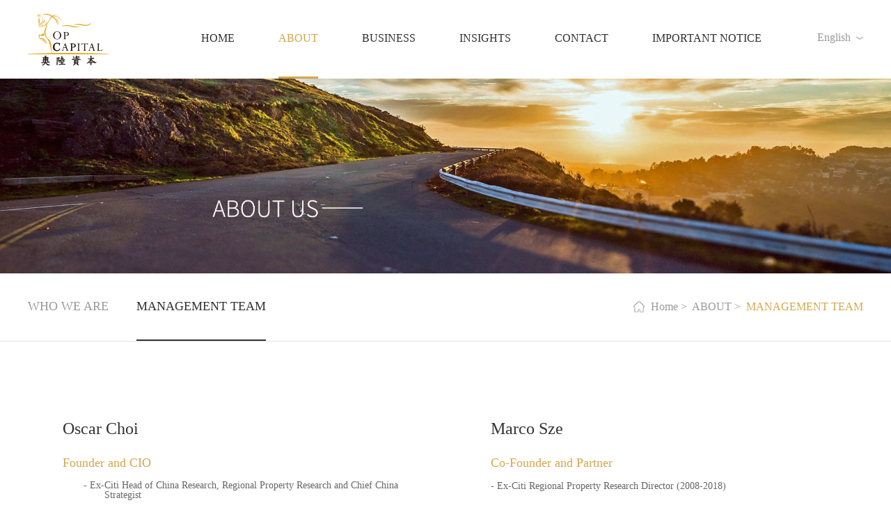

--- FILE ---
content_type: text/html
request_url: http://opcapitalchina.com/EAbout/team.html
body_size: 26690
content:



<!DOCTYPE html>
<html lang="en">
<head>
	<meta charset="UTF-8">
	<meta name="viewport" content="width=device-width,initial-scale=1.0,maximum-scale=1.0,user-scalable=0" />
	<meta name="renderer" content="webkit">
	<meta name="viewport" content="width=device-width,height=device-height,inital-scale=1.0,maximum-scale=1.0,user-scalable=no;" />
	<meta name="apple-mobile-web-app-capable" content="yes"/>
	<meta name="format-detection" content="telephone=no"/>
	<meta http-equiv="X-UA-Compatible" content="IE=edge,chrome=1">
	<meta name="renderer" content="webkit">
 <meta name="Keywords" content="奥陆 奥陆资本有限公司奥陆 奥陆资本有限公司"><meta name="Description" content="奥陆资本于2018年在香港成立，是一家快速成长的另类投资与资产管理公司。秉承正直， 坚韧， 共赢的理念， 我们为客户提供包括资产管理， 私募股权投资，研究等多元化金融服务。奥陆资本于2018年在香港成立，是一家快速成长的另类投资与资产管理公司。秉承正直， 坚韧， 共赢的理念， 我们为客户提供包括资产管理， 私募股权投资，研究等多元化金融服务。"><link rel="icon" href="/vancheerfile/Images/" type="image/x-icon" /><title>管理团队—奥陆资本有限公司</title>

    
	<link rel="stylesheet" type="text/css" href="/css/swiper.min.css"/>
	<link rel="stylesheet" type="text/css" href="/css/style.css"/>
	<link rel="stylesheet" type="text/css" href="/css/media.css"/>
<link href="/css/Sdialog.css" rel="stylesheet" />
	<script src="/js/jquery-2.1.1.min.js"></script>
	<script src="/js/nav.js"></script>
<script src="/js/fun.js"></script>
 <script language="javascript" type="text/javascript" src="/js/Commend.js"></script><script src="/js/jsft.js"></script>

<script src="/js/message.js"></script>
<script src="/js/CookieHelper.js"></script>
<script>
    if (getCookie("userids") != "" && getCookie("userids") != null) {
        $.ajax({
            type: "post",
            url: "/AjaxAction/headHY.aspx",
            success: function (data) {
                $("#hy").html("<span><a href=\"/template/ezl.aspx\">" + data + "</a> </span>");

            }
        });

        //alert(getCookie("Member"));

    }

</script>
</head>
<body>
	  


	
		<div class="dl_dck">
			<div class="dl_bnttop">
				<a href="javascript:close_prompt_fun('.dl_dck');">
					<img src="/images/off_bnt_03.png" alt="">
				</a>
			</div>
			<div class="dl_body">
				<div class="dl_nav">
					<ul>
						<li class="dl_on" >
							<a href="javascipt:;">LOGIN</a>
						</li>
						<li>
							<a href="javascipt:;">REGISTER</a>
						</li>
					</ul>
				</div>
				<div class="dl_tab dl_tabon">
					<div class="dlu_k">
						<ul>
							<li>
								<span class="fl">
									account	
								</span>
								<input type="text" placeholder="Tel/Email" class="fl" id="userName" name="userName">
								<div class="clear"></div>
							</li>
							<li>
								<span class="fl">
									password	
								</span>
								<input type="password" placeholder="11-digit (letters, numbers)" class="fl" id="userPwd" name="userPwd" maxlength="11">
								<div class="clear"></div>
							</li>
						</ul>
					</div>
					<div class="forget">
						<a href="javascipt:;" class="fg_mm">forget password?</a>
					</div>
					<div class="register">
						<a href="javascript:elogin();">Login</a>
					</div>
				</div>
				<div class="dl_tab">
					<div class="dlu_k">
                        
						<ul>
							<li>
								<span class="fl">Name:</span>
								<input type="text" placeholder="" class="fl" id="txtname" name="txtname">
								<div class="clear"></div>
							</li>
							<li>
								<span class="fl">Tel:</span>
								<input type="text" placeholder=""class="fl" id="txtmobile" name="txtmobile">
								<div class="clear"></div>
							</li>
							<li>
								<span class="fl">Email:</span>
								<input type="text" placeholder="" class="fl" id="txtemail"  name="txtemail">
								<div class="clear"></div>
							</li>
							<li>
								<span class="fl">Company:</span>
								<input type="text" placeholder="" class="fl" id="txtCompany" name="txtCompany">
								<div class="clear"></div>
							</li>
						
                            	<li>
								<span class="fl">Code:</span>
								<input type="text" placeholder="" class="fl" id="yzm" name="yzm" >
								<a href="javascript:txtPhoneVerification();" class="fr" id="txtyzm" > <img src="/VanCheerManagement/ValidateCode.aspx" alt="can not see clearly? Click Refresh verification code!" style="cursor: pointer;width:120px; height: 28px;" onclick="src='/VanCheerManagement/ValidateCode.aspx?s='+Math.random()"  alt="Captcha" id="imgcode" /></a>
								<div class="clear"></div>
							</li>
						</ul>
					</div>
					<div class="forget">
						<div class="zc"><span>If you have already registered, you can log in directly</span></div>
					</div>
					<div class="register">
						<a href="javascript:reg1();">SEND</a>
					</div>
				</div>
				<div class="dl_welcome">
					
				</div>
			</div>
      
			<div class="forget_body">
				<div class="forget_top">
					<span>Retrieve password</span>
				</div>
				<div class="dl_tab forget_tab">
					<div class="dlu_k">
						<ul>
							<li>
								<span class="fl">
									cellphone number	
								</span>
								<input type="text" placeholder="please enter your phone number" class="fl"  name="tels" id="tels" >
								<div class="clear"></div>
							</li>
						
                            	<li>
								<span class="fl">
									Verification code	
								</span>
								<input type="text" placeholder="Please enter a random verification code" class="fl" id="yzm1" name="yzm1"    >
								<a href="javascript:fPhoneVerification();" class="fr" ><img src="/VanCheerManagement/ValidateCode.aspx" alt="can not see clearly? Click Refresh verification code!" style="cursor: pointer;width:120px; height: 28px;" onclick="src='/VanCheerManagement/ValidateCode.aspx?s='+Math.random()"  alt="Captcha" id="img1" /></a>
								<div class="clear"></div>
							</li>
							<li>
								<span class="fl">
									new password	
								</span>
								<input type="password" placeholder="11-digit password (letters, numbers)" maxlength="11" class="fl" id="Newpass" name="Newpass">
								<div class="clear"></div>
							</li>
							<li>
								<span class="fl">
									Enter the new password again	
								</span>
								<input type="password" placeholder="11-digit password (letters, numbers)" maxlength="11" class="fl" id="Confirmpass" name="Confirmpass">
								<div class="clear"></div>
							</li>
							
						</ul>
					</div>
					<div class="forget">
						<div class="zc"><span>Change your password by SMS verification!</span>
						&nbsp;&nbsp;
						<a href="javascipt:;" class="forget_a">Click to Login</a></div>
					</div>
					<div class="register">
						
					</div>
				</div>
				<div class="dl_welcome">
					<img src="/images/yw_03.jpg" alt="">
				</div>
			</div>
		</div>
	
	<div class="header">
		<div class="wrap">
			<div class="logo fl">
				<a href="/eindex.html"><img src="/vancheerfile/Images/2019/4/20190418072526040.png" alt=""></a>	
			</div>
			<div class="dl fr">
				<ul>
					<li style="display:none;">
						<a href="javascipt:;">
							<img src="/images/a1_03.png" alt="">
						</a>
						<div class="dl_k">
							<ul id="list1pc">
	
							
							</ul>
              
     
						</div>
					</li>
					<li>
						<a href="/eindex.html">
							<span class="hy_y">English</span>
						</a>
						<div class="yy_k">
							<ul>
								<li>
									<a class="h_y1" href="/eindex.html">English</a>
								</li>
								<li>
									<a class="h_y" onclick="st();"  href="/index.html">简体</a><a class="h_y" href="/index.html">&nbsp;/&nbsp;</a><a onclick ="javascript:st();"  href="/index.html">繁体</a>
								</li>
								<div class="clear"></div>
							</ul>
						</div>
					</li>
				</ul>
			</div>
			<div class="nav fr">
				<ul>
					<li >
						<a href="/eindex.html">HOME</a>
					</li>
					<li class="on">
						<a href="/EAbout/">ABOUT</a>
						<div class="lx_k">
							<div class="xl_div">
								<ul>
                                        <li><a href="/EAbout/index.html" >>&nbsp;&nbsp;WHO WE ARE</a></li> <li><a href="/EAbout/team.html" >>&nbsp;&nbsp;MANAGEMENT TEAM</a></li>
							
								</ul>
							</div>
						</div>
					</li>
					<li >
						<a href="/EBusiness/">BUSINESS</a>
						<div class="lx_k">
							<div class="xl_div">
								<ul>
                                        <li><a href="/EBusiness/index.html" >>&nbsp;&nbsp;OUR BUSINESS</a></li> <li><a href="/EBusiness/product.html" >>&nbsp;&nbsp;OUR PRODUCTS</a></li>
							
								</ul>
							</div>
						</div>
					</li>
					<li >
						<a href="/ENews/">INSIGHTS</a>
					</li>
					<li >
						<a href="/EContact/">CONTACT</a>
					</li>
                    <li >
						<a href="/Enotice/">IMPORTANT NOTICE</a>
					</li>
					<div class="clear"></div>
				</ul>
			</div>

			<div class="clear"></div>
		</div>
		
	</div>

	<!-- 手机头部 -->
	<div class="m_header">
		<div class="wrap">
			<div class="m_logo fl">
				<img src="/vancheerfile/Images/2019/4/20190418072526040.png" alt="">
			</div>
			<div class="dl fr">
				<ul>
					<li style="display:none;">
						<a href="javascipt:;">
							<img src="/images/index-menu88_03.png" alt="">
						</a>
						<div class="dl_k">
							<ul id="list1m">
								<li>
									<span><a href="javascript:;">LOGIN</a></span>
								</li>
							
							</ul>
						</div>
					</li>
					<li>
						<a href="">
							<span>
								<img  class="hy_y_img" src="/images/en.png" alt="">
							</span>
						</a>
						<div class="yy_k">
							<ul>
								<li>
									<a class="h_y1" href="/eindex.html">English</a>
								</li>
								<li>
									<a class="h_y" href="/index.html">简体</a><a class="h_y" href="/index.html">&nbsp;/&nbsp;</a><a onclick ="javascript:st();">繁体</a>
								</li>
								<div class="clear"></div>
							</ul>
						</div>
					</li>
					<li>
						<div class="bnt right">
	                    	<img src="/images/index-menu88_07.jpg"/>
	                    </div>
	                    <div class="rightNav">
	                       <div class="temb">
	                       		<div class="temb_bnt">
									<img src="/images/bnt1_03.png" alt="">
	                       		</div>
								<div class="subNavBox">
									<div class="sub_nav">
										<div class="sub">HOME</div>
									</div>
					            </div>
					            <div class="subNavBox">
									<div class="sub_nav">
										<div class="sub">ABOUT</div>
									</div>
									<div class="navContent">
							
                                            <span><a href="/EAbout/index.html" >WHO WE ARE</a></span> <span><a href="/EAbout/team.html" >MANAGEMENT TEAM</a></span>
									</div>
					            </div>
					            <div class="subNavBox">
									<div class="sub_nav">
										<div class="sub">BUSINESS</div>
									</div>
									<div class="navContent">
							
                                            <span><a href="/EBusiness/index.html" >OUR BUSINESS</a></span> <span><a href="/EBusiness/product.html" >OUR PRODUCTS</a></span>
									</div>
					            </div>
					            <div class="subNavBox">
									<div class="sub_nav">
										<div class="sub"><a href="/ENews/">INSIGHTS</a></div>
									</div>
					            </div>
					            <div class="subNavBox">
									<div class="sub_nav">
										<div class="sub"><a href="/EContact/">CONTACT</a></div>
									</div>
					            </div>  
                                <div class="subNavBox">
									<div class="sub_nav">
										<div class="sub"><a href="/Enotice/">IMPORTANT NOTICE</a></div>
									</div>
					            </div>      
							</div>
	                    </div>
					</li>
				</ul>
			</div>
			<div class="clear"></div>
		</div>
	</div>
	<!-- 手机头部结束 -->
<script>
    $(document).on('click', '.h_y', function (e) {
        $(".hy_y").text(this.text());
    });
    $(document).on('click', '.h_y1', function (e) {
        $(".hy_y").text(this.text());
    });
    $(function () {
        $.ajax({

            url: "/AjaxAction/list.ashx?m=135001002&strn=English",
            type: "get",
            data: "",
            dataType: "text",
            success: function (data) {
                $('#list1pc').html(data);
                $('#list1m').html(data);
                //alert(data);

            },
            error: function (xhr, type) {

            }
        });
    })

</script>
	
	<div class="banner">
		<img src="/vancheerfile/Images/2019/6/20190614024327866.jpg" alt="">	
	</div>

	<!-- 手机banner -->
	<div class="mbanner">
		<img src="/vancheerfile/Images/2019/6/20190614024327866.jpg" alt="">		
	</div>
	<div class="js_main">
		<div class="js_top">
			<div class="wrap">
				<div class="js_l fl">
					<ul>
					   
                <li class=""><a  href="/EAbout/index.html">WHO WE ARE</a></li>
                
                <li class="js_on"><a  href="/EAbout/team.html">MANAGEMENT TEAM</a></li>
                
						<div class="clear"></div>
					</ul>
				</div>
				<div class="js_r fr">
					<img src="/images/b2_03.png" alt="">
					<a href="/eindex.html">Home</a>&nbsp;>&nbsp;
					<a href="/EAbout/">ABOUT</a>&nbsp;>&nbsp;
					<a  class="last">MANAGEMENT TEAM</a>
				</div>
				<div class="clear"></div>
			</div>
		</div>
		<div class="js_topnav">
			<div class="wrap">
			<span>MANAGEMENT TEAM</span>
				<div class="dh_k">
				
                      
                <dd><a  href="/EAbout/index.html">WHO WE ARE</a></dd>
                
                <dd><a  href="/EAbout/team.html">MANAGEMENT TEAM</a></dd>
                
				</div>
			</div>
		</div>
		<div class="team">
			<div class="wrap">
                 <div class="team_list">
                        <ul>
                        
                            <li>
                                <div class="box">
                                    <div class="name">Oscar Choi</div>
                                    <div class="state">Founder and CIO</div>
                                    <div class="content2">
                                        <div>
	<div style="line-height: 120%; margin-top: 0pt; margin-bottom: 0pt; margin-left: 0.31in; text-indent: -0.31in; direction: ltr; unicode-bidi: embed; word-break: normal;">
		<div style="line-height: 14.4px; margin-top: 0pt; margin-bottom: 0pt; margin-left: 0.31in; text-indent: -0.31in; direction: ltr; unicode-bidi: embed; word-break: normal;">- Ex-Citi Head of China Research,&nbsp;Regional Property Research&nbsp;and Chief China Strategist<br />
			&nbsp;</div>
		<div style="line-height: 14.4px; margin-top: 0pt; margin-bottom: 0pt; margin-left: 0.31in; text-indent: -0.31in; direction: ltr; unicode-bidi: embed; word-break: normal;">- Over 20 years&rsquo; experience in investment and research, particularly&nbsp;China macro economy<br />
			&nbsp;</div>
		<div style="line-height: 14.4px; margin-top: 0pt; margin-bottom: 0pt; margin-left: 0.31in; text-indent: -0.31in; direction: ltr; unicode-bidi: embed; word-break: normal;">- Top Analyst awarded in the reputable Institutional Investor (II) Annual Poll &ndash; Asia Pacific Property Sector &ndash; No. 1 for 9&nbsp;<span style="text-indent: -29.76px;">consecutive years (Individual and Team); Asia Pacific All Sectors &ndash; No. 1 for 7 consecutive years (2012-2018);&nbsp; China Macro and Strategy Research &ndash; Top 3 in 2016-2018</span><span style="text-indent: -0.31in;">&nbsp;</span></div>
		<div style="line-height: 14.4px; margin-top: 0pt; margin-bottom: 0pt; margin-left: 0.31in; text-indent: -0.31in; direction: ltr; unicode-bidi: embed; word-break: normal;">&nbsp;</div>
		<div style="line-height: 14.4px; margin-top: 0pt; margin-bottom: 0pt; margin-left: 0.31in; text-indent: -0.31in; direction: ltr; unicode-bidi: embed; word-break: normal;">- Strong macro analysis capability, industry connections, and capital market track record</div>
	</div>
</div>
<p>&nbsp;</p>
  
                                    </div>
                                </div>
                                </li>
                          
                            <li>
                                <div class="box">
                                    <div class="name">Marco Sze</div>
                                    <div class="state">Co-Founder and Partner</div>
                                    <div class="content2">
                                        <div style="line-height: 120%; margin-top: 0pt; margin-bottom: 0pt; margin-left: 0.31in; text-indent: -0.31in; direction: ltr; unicode-bidi: embed; word-break: normal;">- Ex-Citi Regional Property Research Director (2008-2018)<br />
	&nbsp;</div>
<div style="line-height: 120%; margin-top: 0pt; margin-bottom: 0pt; margin-left: 0.31in; text-indent: -0.31in; direction: ltr; unicode-bidi: embed; word-break: normal;">- Led the top-ranked team with in-depth research on regional property market, ranked first in regional property research in Institutional Investor (II) for 8 consecutive years<br />
	&nbsp;</div>
<div style="line-height: 120%; margin-top: 0pt; margin-bottom: 0pt; margin-left: 0.31in; text-indent: -0.31in; direction: ltr; unicode-bidi: embed; word-break: normal;">- Strong stock picker with solid financial modelling and fundamental analysis capabilities<br />
	&nbsp;</div>
<div style="line-height: 120%; margin-top: 0pt; margin-bottom: 0pt; margin-left: 0.31in; text-indent: -0.31in; direction: ltr; unicode-bidi: embed; word-break: normal;">- Strong capital market track record on IPOs and bond issuance<br />
	&nbsp;</div>
<div style="line-height: 120%; margin-top: 0pt; margin-bottom: 0pt; margin-left: 0.31in; text-indent: -0.31in; direction: ltr; unicode-bidi: embed; word-break: normal;">- Chartered Financial Analyst (CFA) and Chartered Public Accountant (CPA)&nbsp;</div>
  
                                    </div>
                                </div>
                                </li>
                          
                        </ul>
                        <div class="clear"></div>
                    </div>

				
			</div>
		</div>
	</div>
	 
<div class="footer">
		<div class="wrap">
		
			<div class="ft_l fl">
				<div class="ft_l_a">
					<a href="/EAbout/">ABOUT</a>
					|
					<a href="/EBusiness/">BUSINESS</a>
					|
					<a href="/ENews/">INSIGHTS </a>
					|
					<a href="/EContact/"> CONTACT</a>
					|
					<a href="/EQT/ETerms.html">
                        TERMS AND CONDITIONS</a> 
                    |                    
                    <a href="/EQT/index.html">
                        PRIVACY POLICY</a>
                     |                    
                    <a href="/Enotice/index.html">
                        IMPORTANT NOTICE</a>
				</div>
				<p> Copyright © 2019 Oscar and Partners Capital Ltd. All Rights Reserved.	</p>
			</div>
                
			<div class="ft_r fr">
				
				<div class="ft_r_nav fr">
					<ul>
					
				</div>
				<div class="clear"></div>
			</div>
			<div class="clear"></div>
			<div class="m_ftnav">
				
			</div>
		</div>
	</div>


    <div class="bdsharebuttonbox" style="display: none;">
        <a href="#" class="bds_copy" data-cmd="copy" id="copy" title="分享到复制网址"></a>
        <a href="#" class="bds_mail" data-cmd="mail" id="mail" title="分享到邮箱"></a>
        <a href="#" class="bds_tsina" data-cmd="tsina" id="tsina" title="分享到新浪微博"></a>
        <a href="#" class="bds_bdhome" data-cmd="bdhome" id="bdhome" title="分享到百度"></a>
        <a href="#" class="bds_douban" data-cmd="douban" id="douban" title="分享到豆瓣"></a>
        <a href="#" class="bds_weixin" data-cmd="weixin" id="weixin" title="分享到微信"></a>
        <a href="#" class="bds_sqq" data-cmd="sqq" id="sqq" title="分享到QQ好友"></a>
        <a href="#" class="bds_more" data-cmd="more" id="more" title="更多"></a>
        <a href="#" class="bds_tqq" data-cmd="tqq" id="tqq" title="分享到腾讯微博"></a>
        <a href="#" class="bds_qzone" data-cmd="qzone" id="qzone" title="分享到QQ空间"></a>
        <a href="#" class="bds_linkedin" data-cmd="linkedin" id="linkedin" title="分享到linkedin"></a>
        <a href="#" class="bds_print" data-cmd="print" id="print1" title="分享到打印"></a>
        <a href="#" class="bds_renren" data-cmd="renren" id="renren" title="分享到人人网"></a>
        <a href="#" class="bds_tsohu" data-cmd="tsohu" id="tsohu" title="分享到搜狐微博"></a>
        <a href="#" class="bds_kaixin001" data-cmd="kaixin001" id="kaixin001" title="分享到开心网"></a>
        <a href="#" class="bds_fx" data-cmd="fx" id="fx" title="分享到飞信"></a>
        <a href="#" class="bds_mshare" data-cmd="mshare" id="mshare" title="一键分享"></a>
        <a href="#" class="bds_neteasemb" data-cmd="neteasemb" id="neteasemb" title="分享到网易微博"></a>
        <a href="#" class="bds_fbook" data-cmd="fbook" id="fbook" title="分享到脸书"></a>
        <a href="#" class="bds_twi" data-cmd="twi" id="twi" title="分享到twi"></a>
        <a href="#" class="bds_google" data-cmd="google" id="google" title="分享到谷歌"></a>
    </div>


    <script>
        window._bd_share_config = { "common": { "bdSnsKey": {}, "bdText": "", "bdMini": "2", "bdMiniList": false, "bdPic": "", "bdStyle": "0", "bdSize": "16" }, "share": {} }; with (document) 0[(getElementsByTagName('head')[0] || body).appendChild(createElement('script')).src = 'http://bdimg.share.baidu.com/static/api/js/share.js?v=89860593.js?cdnversion=' + ~(-new Date() / 36e5)];
    </script>
    <script type="text/javascript">
        function tsina() { document.getElementById("tsina").click(); }
        function weixin() { document.getElementById("weixin").click(); }
        function sqq() { document.getElementById("sqq").click(); }
        function douban() { document.getElementById("douban").click(); }
        function tqq() { document.getElementById("tqq").click(); }
        function qzone() { document.getElementById("qzone").click(); }
        function bdhome() { document.getElementById("bdhome").click(); }
        function mshare() { document.getElementById("mshare").click(); }
        function more() { document.getElementById("more").click(); }
        function print1() { document.getElementById("print1").click(); }
        function renren() { document.getElementById("renren").click(); }
        function neteasemb() { document.getElementById("neteasemb").click(); }
        function copy() { document.getElementById("copy").click(); }
        function mail() { document.getElementById("mail").click(); }
        function tsohu() { document.getElementById("tsohu").click(); }
        function kaixin001() { document.getElementById("kaixin001").click(); }
        function fx() { document.getElementById("fx").click(); }
        function fbook() { document.getElementById("fbook").click(); }
        function twi() { document.getElementById("twi").click(); }
        function google() { document.getElementById("google").click(); }
    </script>
</body>
</html><script>

           $(function () {

               /*初始化*/
               var counter = 0; /*计数器*/
               var pageStart = 0; /*offset*/
               var pageSize = 6; /*size*/

               /*首次加载*/
               //getData(pageStart, pageSize);

               /*监听加载更多*/
               $(document).on('click', '.more', function () {
                   counter++;
                   pageStart = counter * pageSize;

                   getData(pageStart, pageSize);
               });

           });

           function getData(offset, size) {
               $.ajax({
                   url: "/AjaxAction/team.ashx?m=135001002",
                   type: "get",
                   data: "",
                   dataType: "json",
                   success: function (data) {

                       //   alert(JSON.stringify(data))
                       var sum = data.length;

                       var result = '';
                       if (sum > 0) {
                           if (sum - offset < size) {
                               size = sum - offset;
                           }
                           //循环产品
                           for (var i = offset; i < (offset + size) ; i++) {

                               if (data[i].TitleImg == "") {
                                   result += "  <li><a href=\"" + data[i].link + ".html\"><div class=\"team_img\"><img src=\"/images/team.png\" /></div><span>" + data[i].Title + "</span></a></li>";


                               }
                               else {

                                   result += "<li><a href=\"" + data[i].link + ".html\"><div class=\"team_img\"><img src=\"/vancheerfile/Images/" + data[i].TitleImg + "\"  /></div><span>" + data[i].Title + "</span></a></li>";
                               }


                           }

                           $('#ulnum').append(result);

                       }
                       else {
                           $(".more").hide();
                       }

                       /*******************************************/

                       /*隐藏more按钮*/
                       if ((offset + size) >= sum) {
                           $(".more").hide();
                       } else {
                           $(".more").show();
                       }
                   },
                   error: function (xhr, type) {
                       alert('Ajax error!');
                   }
               });

           }


</script>

--- FILE ---
content_type: text/css
request_url: http://opcapitalchina.com/css/style.css
body_size: 25952
content:
@charset "utf-8";
/* CSS Document */
* {
	margin: 0px;
	padding: 0px;
}
body {
	margin: 0px;
	padding: 0px;
	font-size: 12px;
	
}
ol, ul, li, dl, dt, dd, form, p, h1, h2, h3, h4, h5, img {
	margin: 0px;
	padding: 0px;
}
ol, ul, li {
	list-style: none;
	padding: 0;
	margin: 0;
}
img {
	border: none;
	max-width:100%;
}
a {
	text-decoration: none;
	border: none;
	margin: 0;
	padding: 0;
}
.clear {
	clear: both;
}
input, textarea {
	outline: 0;
	resize: none;
	border: none;
	_border: 0;
	margin: 0;
	padding: 0;
}
select {
	border: 0;
}
input {
	margin: 0;
	padding: 0;
	border: none;
}
table, table td {
	border-collapse: collapse;
}
.fl {
	float: left;
}
.fr {
	float: right;
}
img {
	max-width: 100%;
	vertical-align: bottom;
}

.nav ul .on .xl_div > ul > li > a{color: #fff;}

.wrap{width: 1200px;margin: 0px auto;position: relative;}
.nav{height: 110px;}
.nav > ul > li{line-height: 110px;margin-right: 60px;display: inline-block;position: relative;}
.nav > ul > li > a{font-size: 16px;color: #2e2f33;display: block;}
.header{height: 110px;margin-bottom: 3px;}
.nav > ul .on{border-bottom: 3px solid #d4a64c;}
.nav > ul .on a{color: #d4a64c;}
.nav > ul > li:hover{border-bottom: 3px solid #d4a64c;}
.nav > ul > li:hover > a{color:#d4a64c }
.nav > ul > li:hover .lx_k{display: block;}
.banner{width: 100%;}
.banner img{width: 100%;}
.logo{margin-top: 20px;}
.main_l{width: 43.33%;margin-top: 40px;}
.main_l em{font-size: 40px;color: #2e2f33;
	font-weight: bold;font-style: normal;
	font-family: 'Arial';
}
.main_l span{font-size: 20px;color: #2e2f33;font-weight: normal;margin-left: 10px;}
.banner .swiper-container-horizontal>.swiper-pagination-bullets,.banner .swiper-pagination-custom,.banner .swiper-pagination-fraction{bottom: 40px;}
.banner .swiper-pagination-bullet{background: none;border: 2px solid #fff;border-radius: 50%;opacity: 1;}
.banner .swiper-pagination-bullet-active{background: #fff;}
.main{margin-top: 60px;}
.xian{width: 40px;height: 4px;background: #d4a64c;margin: 10px 0px 50px;}
.main_l p{font-size: 14px;color: #333333;line-height: 30px;}
.main_l a{font-size: 14px;color: #000000;opacity: 0.7;display: inline-block;background: url(../images/ajt_03.png)no-repeat right;padding-right: 17px;}
.main_l a:hover{ text-decoration: underline;}
.fw_top{text-align: center;padding: 70px 0px 40px;}
.xian2{width: 40px;height: 4px;background: #d4a64c;margin: 21px auto 0px;}
.fw_top h3{font-size: 24px;color: #2e2f33;}
.our_fw{background: #f5f5f5;padding: 0px 0px 110px;margin-top: 60px;}
.xian3{width: 26px;height: 3px;background: #d4a64c;margin: 10px auto 30px;}
.fw_nav{text-align: center;}
.fw_nav ul li:nth-child(1){width: 350px;}
.fw_nav ul li span{display: block;font-size: 18px;color: #000000;}
.fw_nav ul li p{font-size: 12px;color: #666666;
	line-height: 27px;
	 overflow:hidden;
    text-overflow:ellipsis; 
    display: -webkit-box;
    -webkit-box-orient: vertical;
    -webkit-line-clamp: 4;
    overflow: hidden;
}
.fw_txt{min-height: 150px;}
.fw_nav ul li {min-height: 250px;float: left;}
.fw_nav ul li:nth-child(1) .fw_txt{border-right: 1px solid #d4a64c;padding-right: 120px;}
.fw_nav ul li:nth-child(1) .fw_img{padding-right: 120px;}
.fw_nav ul li:nth-child(2){width: 500px;}
.fw_nav ul li:nth-child(2) .fw_txt{padding: 0px 120px;border-right: 1px solid #d4a64c;}
.fw_nav ul li:nth-child(3){width: 350px;}
.fw_nav ul li:nth-child(3) .fw_txt{padding-left: 120px;}
.fw_nav ul li:nth-child(3) .fw_img{padding-left: 120px;}
.footer{width: 100%;background: #2e2f33;padding: 40px 0px;}
.ft_l a{font-size: 16px;color: #fff;}
.ft_l_a{color: #fff;font-size: 16px;}
.ft_l a:hover{color: #d4a64c;}
.ft_l p a{font-size: 16px;color: #666666;}
.ft_l p a:hover{color: #d4a64c;}

.ft_l p{font-size: 14px;color: #666666;display: block;margin-top: 30px;}
.ft_r p{font-size: 14px;color: #d4a64c;}
.ft_r i{font-size: 28px;font-weight: bold;font-family: 'Arial';margin-left: 10px;position: relative;top: 2px;}
.ft_r_nav ul li{float: left;}
.fw_img img{ transition: All 0.4s ease-in-out;
            -webkit-transition: All 0.4s ease-in-out;
            -moz-transition: All 0.4s ease-in-out;
            -o-transition: All 0.4s ease-in-out;
        }
.fw_nav ul li:hover .fw_img img{
			transform: rotate(360deg) scale(1.2);
            -webkit-transform: rotate(360deg) scale(1.2);
            -moz-transform: rotate(360deg) scale(1.2);
            -o-transform: rotate(360deg) scale(1.2);
            -ms-transform: rotate(360deg) scale(1.2);
        }
.lx_k{position: absolute;top: 100%;left: 0px;z-index: 10;display: none;}
.xl_div{background: #d4a64c;
	margin-top: 10px;
	width: 245px;
	padding: 35px 0px;
}
.xl_div > ul > li > a{font-size: 16px;color: #fff;
	display: block;
	 transition: All 0.4s ease-in-out;
    -webkit-transition: All 0.4s ease-in-out;
    -moz-transition: All 0.4s ease-in-out;
    -o-transition: All 0.4s ease-in-out;
    padding: 0px 0px 0px 35px;
}
.xl_div > ul > li{line-height: 50px;}
.xl_div > ul > li:hover a{/*padding-left: 55px;*/padding-left: 40px;color: #fff;}
.dl{
	margin-right: -155px;
    margin-top: 40px;
}
.dl > ul > li{float: left;margin-left: 20px;}
.dl > ul >li > a span{font-size: 16px;
	color: #999999;
	background: url(../images/5-1index_03.jpg)no-repeat right;
	padding-right: 18px;
	margin-top: 5px;display: block;
}
.dl > ul > li:hover .yy_k{display: block;}
.dl > ul{
	position: relative;
}
.yy_k{position: absolute;
	top: 100%;left: 20px;
	width: 200px;
	z-index: 99;
	display: none;
}
.yy_k > ul > li > a{font-size: 16px;color: #fff;
	/*display: block;*/
    display: inline-block;
	transition: All 0.4s ease-in-out;
    -webkit-transition: All 0.4s ease-in-out;
    -moz-transition: All 0.4s ease-in-out;
    -o-transition: All 0.4s ease-in-out;
}
.yy_k > ul{background: #d4a64c;padding: 30px;margin-top: 85px;}
.yy_k > ul > li{line-height: 40px;}
.yy_k > ul > li > a:hover{
	margin-right: 20px;
	color: #333;
}
.dl_k{position: absolute;top: 100%;
	z-index: 99;width: 200px;
	display: none;
}
.dl_k > ul{margin-top: 85px;background: #d4a64c;/*padding: 30px;*/padding: 25px;}
.dl_k > ul > li span a{font-size: 20px;color: #ffffff;
	border-bottom: 1px solid #ddb870;
	padding-bottom: 10px;
	display: block;
}
.dl_k > ul > li > a{font-size: 16px;color: #fff;
	line-height: 45px;display: block;
	transition: All 0.4s ease-in-out;
    -webkit-transition: All 0.4s ease-in-out;
    -moz-transition: All 0.4s ease-in-out;
    -o-transition: All 0.4s ease-in-out;
}
.dl_k > ul > li > a:hover{color: #333;}
.dl > ul > li:hover .dl_k{display: block;}
.dl_bigdiv{position: fixed;width: 100%;height: 100%;
	background: rgba(0,0,0,0.5);z-index: 999;
	display: none;
}
/*.dl_dck{width: 550px;
	-webkit-transform: translateX(-50%) translateY(-50%);
    position: relative;
    left: 50%;
    top: 50%;
    text-align: center;
}*/
.dl_dck{width: 650px;
/*	-webkit-transform: translateX(-50%) translateY(-50%);*/
    position: absolute;
/*
    left: 50%;
    top: 50%;
*/
    text-align: center;
	display: none;
	z-index: 9999999;
}
.dl_body{background: #fff;
	padding: 60px 60px;
}
.dl_nav{text-align: center;}
.dl_nav ul li{display: inline-block;width: 49%;}
.dl_nav ul li a{font-size: 18px;color: #cccccc;}
.dl_nav ul .dl_on a{color: #333333;}
.dl_bnttop{text-align: center;margin-bottom: 30px;}
.dlu_k ul li{width: 100%;border-bottom: 1px solid #cccccc;margin-bottom: 20px;}
.dlu_k ul li span{font-size: 14px;color: #333333;
	display: inline-block;
	line-height: 45px;
	text-align: left;
	padding-right: 20px;
}
.dlu_k ul li input{width: 40%;font-size: 13px;color: #333333;opacity: 0.5;line-height: 45px;}
.dlu_k{margin-top: 40px;}
.forget a{display: inline-block;text-align: left;font-size: 14px;color: #333333;opacity: 0.6;}
.dl_welcome{text-align: center;}
.register a{display: block;width: 100%;text-align: center;
	font-size: 18px;line-height: 60px;
	height: 60px;
	background: #d4a64c;
	color: #fff;
	margin-top: 40px;
}

.dl_tab{display: none;}
.dl_tabon{display: block;}
.dlu_k ul li a{display: inline-block;
	width: 120px;
	height: 28px;text-align: center;
	line-height: 28px;
	background: #cccccc;
	color: #333333; font-size: 14px;
	position: relative;
	top: 7px;
}
.zc span{opacity: 0.6;}
.forget{text-align: left;}
.forget .zc a{opacity: 1;color: #333333;}
.forget_body{background: #fff;
	padding: 70px 95px;
}
.forget_tab{display: block;}
.forget_top span{display: block;text-align: center;
	font-size: 18px;color: #333333;

}
.forget_body{display: none;position: relative;z-index: 9999;}
.m_op{display: none;width: 100%;}
.mbanner{
	display: none;
	width: 100%;
	
}
.mbanner img{width: 100%;}
.mbanner .swiper-container-horizontal>.swiper-pagination-bullets,.mbanner .swiper-pagination-custom,.mbanner .swiper-pagination-fraction{bottom: 20px;}
.mbanner .swiper-pagination-bullet{background: none;border: 2px solid #fff;border-radius: 50%;opacity: 1;}
.mbanner .swiper-pagination-bullet-active{background: #fff;}
.m_header{padding: 20px 0px 10px;display: none;position: relative;}


.rightNav a{font-size: 16px;color: #1a1a1a;}
.rightNav{
    width: 100%;
    max-width: 100%;
    height: 100%;
    background:rgba(0,0,0,0.5);
    position: fixed;
    z-index: 999;
    top: 0;
    right: -100%;

}
.bgDiv{
    width: 100%;
    height: 100%;
    background-color: #000;
    opacity: .5;
    position:fixed;
    display: none;
    z-index: 99;
    bottom: 0;
}
.temb{background: #fff;margin-right: 85px;
	height: 100%;
	margin-top: 92px;
	position: relative;
}
.temb span{display: block;}
.temb .navContent{display: none;}
.sub_nav{
	background: #f5f5f5;
	font-size: 24px;
	color: #666666;
	margin-bottom: 10px;
}
.sub{width: 80%;margin: 0px auto;
	padding: 30px 0px;
	background: url(../images/add_03.png)no-repeat right;

}
.temb_bnt{position: absolute;top: 10px;right: -60px;}
.subNavBox .currentDd{background: #d4a64c;}
.subNavBox .currentDd .sub{
	background: url(../images/jian_03.png)no-repeat right;
	color: #fff;
}
.navContent{margin: -10px 0px 10px;}
.navContent span{background: #e6e6e6;
	display: block;
	font-size: 20px;
	padding: 30px 0px;
	margin-bottom: 2px;
	color: #666666;
}
.navContent a{display: block;margin: 0px auto; width: 60%;}
.m_op img{width: 100%;}
.ft_l_a a{display: inline-block;padding: 0px 26px;}
.ft_l_a a:nth-child(1){padding-left: 0px;}
.ft_l_a a:nth-child(7){padding-right: 0px;}
.m_ft_top{display: none;text-align: center;}
.m_ft_top i{font-size: 36px;color: #d4a64c;}
.m_ft_top p{font-size: 18px;color: #d4a64c;}
.m_ftnav{display: none;text-align: center;}
.m_ftnav ul li{display: inline-block;}
.js_top{width: 100%;border-bottom: 1px solid #e5e5e5;line-height: 95px;}
.js_l ul li{float: left;margin-right: 40px;}
.js_l ul li a{font-size: 18px;color: #999999;}
.js_l ul .js_on a{color: #333333;display: inline-block;border-bottom: 2px solid #333333;}
.js_r{font-size: 16px;color: #999999;}
.js_r a{font-size: 16px;color: #999999;}
.js_r img{position: relative;top:-39px;left: -5px;}
.js_mainr{width: 35%;}
.jsr_top{text-transform: uppercase;font-family: 'Arial';}
.jsr_top span{display: block;font-size: 48px;color: #999999;}
.jsr_top p{font-size: 48px;color: #cccccc;}
.js_r a:hover{color: #d4a64c;}
.js_r .last{color: #d4a64c;}
.js_mainl{position: relative;}
.gan{position: absolute;top: 30px;right: -40px;}
.js_box{margin-top: 60px;}
.js_mainr{margin: 20px 0px 100px;}
.js_txt span{font-size: 21px;color: #333333;display: block;}
.js_txt p{font-size: 14PX;color: #666666;line-height: 27px;}
.js_k ul li{width: 130px;padding: 15px 0px 20px 30px;
	border:1px solid #cccccc;
	min-width: 147px;
	float: left;
	margin-right: 30px;
}
.js_k ul li i{font-size: 50px;color: #d4a64c;font-style: normal;margin-right: 12px;}
.js_k ul li p{font-size: 14px;color: #666666;}
.js_k ul li h3{font-size: 18px;color: #666666;font-weight: normal;}
.js_k ul li:nth-child(2){margin-right: 0px;}
.js_topnav{background: #d4a64c;width: 100%;
	position: relative;

}
.js_topnav span{display: block;padding: 3% 0px;
	font-size: 18px;
	background: url(../images/jiaaa_03.png)no-repeat right;
	color: #fff;
}
.dh_k{position: absolute;top: 100%;width: 100%;left: 0px;z-index: 99;background: rgba(255,255,255,0.8);display: none;}
.dh_k dd{font-size: 16px;color: #333;padding: 2% 0px;border-bottom: 1px solid #333;}
.js_topnav{display: none;}

.team_list{ position:relative;}
.team_list:before{ content:&apos;&apos;; width:1px; height:100%; position:absolute; left:50%; top:0; background:#ccc;}
.team_list ul{ margin-right: -30px; }
.team_list li{ float: left; width: 50%; margin-bottom: 30px; }
.team_list li .box{ margin-right: 30px; padding: 0 50px; position: relative;}
.team_list li .name{ padding: 42px 0 25px; font-size: 24px; color: #333; }
.team_list li .state{ font-size:18px; color:#d4a64c; padding-bottom:15px;}
.team_list li .content2{ font-size: 14px; line-height: 28px; color:#666; }


.team_nav ul li{width: 380px;
	float: left;margin-right: 30px;

}
.team_nav ul li span{display: block;font-size: 18px;
	color: #333333;
	text-align: center;
	padding: 30px 0px;
	transition: All 0.4s ease-in-out;
    -webkit-transition: All 0.4s ease-in-out;
    -moz-transition: All 0.4s ease-in-out;
    -o-transition: All 0.4s ease-in-out;
}
.team_nav ul li:nth-child(3n){margin-right: 0px;}
.team{margin: 70px 0px 100px;}
.fy {text-align: center;margin-top: 30px;}
.fy a{display: inline-block;width: 48px;height: 48px;line-height: 48px;text-align: center;
	background: #cccccc;color: #fff;font-size: 16px;
	margin-right: 25px;
}
.fy .prevs{margin-right: 35px;}
.fy .next{margin-right: 0px;margin-left: 10px;}
.fy a:hover{background: #000;}
.team_nav ul li:hover .team_img{
	transform: scale(1.05);
    transform: translate(0,-10px);
    -webkit-transform: translate(0,-10px);
    -moz-transform: translate(0,-10px);
    -o-transform: translate(0,-10px);
    -ms-transform: translate(0,-10px);
	box-shadow:#dedede 7px 7px 1px ;
}
.team_nav ul li .team_img{
	transition: All 0.4s ease-in-out;
    -webkit-transition: All 0.4s ease-in-out;
    -moz-transition: All 0.4s ease-in-out;
    -o-transition: All 0.4s ease-in-out;
}
.team_nav ul li:hover span{color: #d4a64c;}
.more{text-align: center;display: none;}
.more a{font-size: 18px;color: #d4a64c;}
.fy .fy_on{background: #000;}
.fy .aNow{background: #000;}
.teamxq_r{margin-left: 70px;width: 750px;}
.teamxq{margin: 50px 0px 100px;}
.teamxq_r h3{font-size: 24px;color: #333333;
	font-weight: normal;
	display: block;margin-bottom: 20px;
}
.xqxian{width: 30px;height: 2px;
	background: #cccccc;
	margin: 40px 0px;
}
.teamxq_r span{font-size: 18px;color: #333333;}
.teamxq_r p{font-size: 14px;color: #666666;line-height: 30px;}
.mk_nav ul li{width: 380px;float: left;margin: 0px 30px 40px 0px;}
.mk_div{position: relative;display: none;}
.mk_yc{position: absolute;top: -400px;left: 0px;
	width: 100%;height: 100%;
	background: rgba(212,166,76,0.8);
	transition: All 1s ease-in-out;
    -webkit-transition: All 1s ease-in-out;
    -moz-transition: All 1s ease-in-out;
    -o-transition: All 1s ease-in-out;
    opacity: 0px;
    z-index: 3;
}
.mk_more a{width: 158px;height: 46px;text-align: center;
	line-height: 46px;display: block;
	border:1px solid #fff;
	position: absolute;
	top: 50%;left: 50%;
	margin: -23px 0px 0px -79px; 
	color: #fff;font-size: 18px;
}
.mk_day{position: absolute;top: 20px;left: 30px;
	z-index: 2;
}
.mk_div{overflow: hidden;}
.mk_nav ul li:hover .mk_yc{top: 0px;opacity: 1px;}
.mk_nav ul li:hover .mk_day{display: none;}
.mk_day h3{font-size: 32px;color: #333333;
	font-weight: normal;
}
.mk_day i{font-style: normal;font-size: 24px;}
.mk_nav ul li span{
	overflow:hidden; 
	text-overflow:ellipsis;
	display:-webkit-box; 
	-webkit-box-orient:vertical;
	-webkit-line-clamp:1;
	font-size: 18px;color: #333333;
	line-height: 42px;
	margin-top: 4%;
	 }
.mk_nav ul li p{font-size: 14px;color: #999999;
	text-overflow:ellipsis;
	display:-webkit-box; 
	-webkit-box-orient:vertical;
	-webkit-line-clamp:2;
	line-height: 27px;
	overflow: hidden;
}
.mk_main{margin: 50px 0px 100px;}
.mk_nav ul li:nth-child(3n){margin-right: 0px;}
.mk_nav ul li:hover span{color: #d4a64c;}
.mk_out{margin-right: 8px;}
.mk_nav ul{margin-right: -8px;}
.sc_box_l{width: 580px;}
.mk2_main{margin: 60px 0px 100px;}
.sc2_top span{font-size: 18px;color: #cccccc;
	border-bottom: 1px solid #cccccc;
	display: block;
	padding-bottom: 12px;
}
.sc2_txt h3{font-size: 18px;
	color: #333333;margin: 30px 0px;
}
.sc2_txt p{font-size: 14px;color: #666666;line-height: 27px;}
.mk2_main p{font-size: 14px;color: #666666;line-height: 27px;}
.sc_ft{margin-top: 60px; border-top: 1px solid #e5e5e5;
padding-top: 35px;
}
.sc_ftl a h3{font-size: 16px;color: #666666;font-weight: normal;}
.sc_ftl a span{font-weight: bold;}
.sc_ftl a{line-height: 40px;}
.sc_ftl a:hover h3{color: #d4a64c;}
.sc_ftr{border:1px solid #cccccc;width: 148px;height: 45px;
	text-align: center;line-height: 45px;
}
.sc_ftr a{font-size: 16px;color: #666666;
	background: url(../images/fh_03.png)no-repeat left;
	background-position: 15%;
	display: block;
	position: relative;
	left: 12px;
}
.sc_ftr:hover a{color: #fff;
	background: url(../images/wfh_03.png)no-repeat left;
	background-position: 15%;
}
.sc_ftr:hover{background: #d4a64c;}
.news_div {
    padding-top: 120px;

}
.map{margin: 60px 0px 110px;}

.map_top span{display: block;
	font-size: 24px;color: #333333;
	margin-bottom: 48px;
}
.map_top p{font-size: 13px;color: #333333;line-height: 40px;}
.map_top i{position: relative;top: -6px;}
.map_top{border-bottom: 1px solid #e5e5e5;padding-bottom: 60px;}
.name_k{}
.map_l{width: 540px;}
.name_k{width: 235px;height: 46px;line-height: 46px;
	padding-left: 23px;
	border: 1px solid #cccccc;
	font-size:16px;
	color: #cccccc;
	margin-bottom: 20px;
}
.yx_k{width: 517px ;padding-left:23px;
	border: 1px solid #cccccc;
	margin-bottom: 20px;
	font-size:16px;
	color: #cccccc;
	height: 46px;
	line-height: 46px;
}
.content{width: 517px;padding:20px 0px 20px 23px;
	border: 1px solid #cccccc;
	font-size: 16px;color: #cccccc;
	height: 130px;

}
.tj_bnt a{width: 260px;
	display: block;height: 46px;line-height: 46px;
	text-align: center;
	color: #cccccc;
	border: 1px solid #cccccc;
	margin-top: 20px;
	font-size: 16px;
}
.tj_bnt:hover a{
	color: #d4a64c;
	border: 1px solid #d4a64c
}
.map_k{margin-top: 60px;}
.us ul li{background: #f5f5f5;padding: 40px 0px;
	margin-bottom: 100px;
}
.us ul li:nth-child(1){margin-left: 55px;}
	.us ul li:nth-child(3) {
		margin-left: 55px;
	}
.us_l{margin: -80px 0px 0px -55px;}
.us{margin: 110px 0px;}
.us .us_r{ width:55%;}
.us ul li:nth-child(1) .us_r{margin-left: 60px;}
	.us ul li:nth-child(3) .us_r {
		margin-left: 60px;
	}
.us h3{font-size: 24px;font-weight: normal;color: #333333;

}
.xian4{margin: 20px 0px 30px;width: 30px;height: 2px;
	background: #d7d7d7;
}
.us_r span{/*font-size: 18px;*//*color: #d4a64c;*/display: block;
	margin-bottom: 20px;
}
.us_r p{font-size: 14px;color: #333333;line-height: 27px;}
.us ul li:nth-child(2){margin-right: 60px;} 
.us ul li:nth-child(2) .us_l{margin-right: -60px;}
.us ul li:nth-child(2) .us_r{margin-left: 100px;}
.zl_l{width: 410px;}

.zl_l ul li span{display: block;font-size: 14px;color: #333333;
	margin: 20px 0px;
}
.zl_main{margin: 60px 0px 110px;}
.zl_k{width:95%;padding-left: 5%;font-size: 14px;color: #999999;
	border: 1px solid #cccccc;height: 40px;line-height: 40px;

}
.zl_k:hover{border: 1px solid #333333;}
.zl_l ul li .fg_mm{opacity: 0.5}
.zyz a{width: 148px;height: 40px;line-height: 40px;text-align: center;
border:1px solid #999;
display: block;
color: #999;
margin: 10px 0px 40px;
}
.zyz a:hover{border:1px solid #333;
color: #333;}
.zl_bnt ul li{float: left;}
/*.zl_bnt ul li a{display: block;width: 120px;
	height: 40px;
line-height: 40px;
text-align: center;
font-size: 14px;
background: #cccccc;
color: #333;
margin-right: 60px;
}*/
.zl_bnt ul li a{display: block;width: 85px;
	height: 40px;
line-height: 40px;
text-align: center;
font-size: 14px;
background: #cccccc;
color: #333;
margin-right: 50px;
}
.zl_bnt ul li a:hover{background: #333333;color: #fff;}
.ybr_top{position: relative;}
.yb_txt{position: absolute;
	bottom: 50px;left: 0px;
	padding: 0px 5%;
	width: 90%;
}
.yb_txt_l span{width: 132px;height: 112px;background: url(../images/ybbg_03.png)no-repeat;
display: block;
text-align: center;
line-height: 112px;
margin-bottom: 35px;
}
.yb_txt_l span p{position: relative;top:12px;
	left: -12px;
	font-size: 28px;
	color: #d4a64c;
 }
 .yb_txt_l p{font-size: 24px;color: #333333;}
 .yb_txt_r a{display: block;width: 148px;height: 48px;text-align: center;
	line-height: 48px;
	font-size: 18px;
	border:1px solid #fff;
	border-radius: 25px;
	color: #fff;
	margin-top: 30px;
 }
  .yb_txt_r a:hover{color: #d4a64c;}
 .yb_main{margin: 60px 0px 110px;}
 .yb_box1 span{width: 132px;height: 112px;background: url(../images/yb2_03.png)no-repeat;
display: block;
text-align: center;
line-height: 112px;
}
.yb_box1 span p{position: relative;top:12px;
	left: -12px;
	font-size: 20px;
	color: #d4a64c;
 }
 .yb_box2{padding: 0px 48px;width: 390px;}
 .yb_box2 h3{font-size: 18px;color: #333333;
  font-weight: normal;
  display: block;
  margin-bottom: 3%;
}
 .yb_box2 p{font-size: 14px;color: #666666;
 	line-height: 30px;
 	text-overflow:ellipsis;
	display:-webkit-box; 
	-webkit-box-orient:vertical;
	-webkit-line-clamp:2;
	overflow: hidden;
 }
 .yb_nav ul li{padding: 40px 50px 20px;
 	background: #fafafa;
	margin-top: 30px;
	transition: All 1s ease-in-out;
    -webkit-transition: All 1s ease-in-out;
    -moz-transition: All 1s ease-in-out;
    -o-transition: All 1s ease-in-out;
 }
 .yb_box3 a{font-size: 16px;
 	color: #333333;width: 108px;
 	height: 40px;text-align: center;line-height: 40px;
 	border: 1px solid #cdcdcd;
 	border-radius: 25px;
 	display: block;
 	margin-bottom: 20px;
 }
  .yb_box3 a:hover{color: #d4a64c;}
  .mday span{font-size: 28px;
  	text-align: center;color: #d4a64c;
  	display: block;
  	margin: 40px 0px 30px;
  }
  .yb_nav ul li:hover{background: #fff;box-shadow:#efefef 1px 1px 30px 5px; }
  .us_divl{width: 450px;}
  .us_divr{width: 670px;}
  .us_divr ul li{float: left;
  	margin-right: 30px;
  	position: relative;
  }
  .us_divr ul li:nth-child(2){margin-right: 0px;}
  .us_divl span{font-size: 24px;color: #333333;
	display: block;
	background: url(../images/fz9_03.jpg)no-repeat left;
	padding-left: 20px;
	margin: 30px 0px 45px;
  }
  .us_divl p{font-size: 14px;color: #666666;
  	line-height: 27px;
  }
  .us_divl h3{font-size: 14px;color: #333;}
  .us_divl em{font-weight: normal;color: #d4a64c;
	font-style: normal;
  }
  .us_ywnav > ul > li{padding-bottom: 60px;margin-bottom: 60px;
	border-bottom: 1px solid #e5e5e5;
  }
  .us_yw{margin: 60px 0px 110px;}
  .us_divr span{display: block;position: absolute;
	top: 40px;left: 40px;
	font-size: 18px;color: #fff;
  }
  .us_ywnav ul li:nth-child(3){border: none;}

  .sc_box_l {
    width: 580px;
    margin-bottom: -120px;
}
.p{padding-top: 120px;}

	.map_r {width: 50%;text-align: center;height:350px;}


    #Layer1{
	position:absolute;
	position:fixed;
	_position:absolute;
	width:100%;
	z-index:222;
	top:0; left:0px;
	background-color:#000;
	display:none;
}
      .product{ padding-bottom:100px;}
  .product ul{ margin-right:-30px;}
  .product li{ float:left; width:33.33%;}
  .product li .box{ margin-right:30px; position:relative}
  .product li .imgDiv img{ width:100%;}
  .product li .name{ position:absolute; left:40px; top:35px; color:#fff; font-size:18px;}

 /*首页弹出窗样式*/
#TYK{
    position: fixed;
    top: 0px;
    left: 0px;
    right: 0px;
    bottom: 0px;
    margin: auto;
    z-index:1000;
    width:500px;
    height:200px; 
    background-color: #dfdede;
    border-radius: 0.3rem;
    font-size: 15px;
    padding:5px 10px;
    color: #2a2626;  
    border-top:10px #d7a64c solid;
}
#TYK p {
    margin-top: 20px;
    padding: 10px;
    height: 35px;
    line-height: 25px;
}
#TYK p span{
    color:#d7a64c;
}
#TYK input {
    color:#fff;
    padding: 10px;
    border-color:#d7a64c;
    border:1px solid #d7a64c;
    margin: 20px 65px;
    margin-top: 0px;
    width:20%;
    background-color:#d7a64c;
}
#TYK #Yes_btn {

}
#TYK #No_btn {

}
#ph {
    z-index:1000;width:100%;height:1941px; position:absolute; top:0px;background-color:rgba(128, 128, 128, 0.50);
    display:none;
}
 /*end首页弹出窗样式*/
 #TTK{
    position: fixed;
    top: 0px;
    left: 0px;
    right: 0px;
    bottom: 0px;
    margin: auto;
    z-index:1000;
    width:800px;
    height:350px; 
    background-color: #dfdede;
    border-radius: 0.3rem;
    font-size: 14px;
    padding:5px 20px;
    color: #2a2626;  
    border-top:10px #d7a64c solid;
}
#TTK .title{ padding-top:25px; text-align:center; font-size:20px; line-height:20px; color:#000; font-weight:bold;}
#TTK .neirong {
    margin-top: 15px;
    padding: 10px;
    line-height: 25px;
}
#TTK .hala{ text-align:right; font-size:14px; padding-top:10px;}

#TTK .btn{ width:100px; margin:10px auto 0;}
#TTK input {
    color:#fff;
    border-color:#d7a64c;
    border:1px solid #d7a64c;
    width:100px;
  height:40px; 
  line-height:40px;
    background-color:#d7a64c;
}

--- FILE ---
content_type: text/css
request_url: http://opcapitalchina.com/css/media.css
body_size: 13985
content:
@charset "utf-8";
/* CSS Document */
@media(max-width:1740px){
	.wrap{width:1200px;margin: 0px auto;position: relative;}
	.dl{
	margin-right: 0px;
    margin-top: 40px;
}
}
@media(max-width:1200px){
	.sc_box_l {
    width: 580px;
    margin-bottom: 0px;
}
              .news_div {
    padding-top: 10px;

}
.p{padding-top: 0px;}

	.mk_main {
    margin: 10% 0px 12%;
}
	.us_yw {
    margin: 10% 0px 12%;
}
	.us_divl span {
    margin: 3% 0px 5%;
}
	.us_ywnav > ul > li {
    padding-bottom: 5%;
    margin-bottom: 5%;
    border-bottom: 1px solid #e5e5e5;
}
	.us_divr ul li{width: 46%;margin-right: 0px;
	text-align: center;
	margin-top: 5%;
	padding: 0px 2%;
	}
	.us_divr{width: 100%;margin-bottom: 5%;}
	.us_divl{width: 100%;}
	.yb_main {
    margin: 10% 0px 15%;
}
	.ybr_top{position: inherit;}
	.yb_box2 h3 {
   font-size: 14px;
    margin-bottom: 3%;
}
	.yb_txt_r{text-align: center;width: 100%;}
	.yb_txt_r a {
    display: inline-block;
    
    margin: 5% 5px;
}
	.yb_txt_l span {
    width: 132px;
    height: 112px;
    background: url(../images/ybbg_03.png)no-repeat;
    display: block;
    text-align: center;
   margin: 3% auto;
}
	.yb_txt_l{width: 100%;text-align: center;}
	.ybr_top img{display: none;}
	.yb_txt{position: inherit;
		background: url(../images/yb1_03.jpg)no-repeat center;
		background-size: cover;
		padding: 10% 5%;
	}
	.yb_box3{text-align: center;
    width: 100%;
    margin-top:4%;
	}
	.yb_box3 a {
    display: inline-block;
    margin: 20px 5px;
}
	.yb_box2 {
		text-align: center;
    padding: 0px 3%;
    width: 94%;
}
	.yb_box1 span {
    margin: 3% auto 5%;
}
	.yb_box1 {width: 100%;}
	.ybr_top img{width: 100%;}
	.yb_r{width: 100%;}
	.yb_l{display: none;}
	.zl_bnt{text-align: center;}
	/*.zl_bnt ul li{float: inline-block;
	display: inline-block;
	width: 48%;
	}*/.zl_bnt ul li{float: inline-block;
	display: inline-block;
	width: 33%;
	}
	.zl_bnt ul li a{margin:0px auto; }
	.zl_r{width: 100%;text-align: center;}
	.zl_l {
    width: 100%;
}
	.us {
    margin: 12% 0px;
}
	.xian4 {
    margin: 3% 0px 5%;
    width: 30px;
    height: 2px;
    background: #d7d7d7;
}
	.us ul li:nth-child(2) .us_r {
    margin-left: 0px;
    padding: 5%;
}
	.us ul li:nth-child(2) .us_l {
    margin-right: 0px;
    margin-bottom: 5%;
}
	.us ul li:nth-child(2) {
    margin-right: 0px;
}
	.us ul li:nth-child(1) .us_r {
    margin-left: 0px;
    padding: 5%;
}
	.us ul li:nth-child(1) {
    margin-left: 0px;
}
        .us ul li:nth-child(3) .us_r {
            margin-left: 0px;
            padding: 5%;
        }

    .us ul li:nth-child(3) {
        margin-left: 0px;
    }
	.us_l {
    margin: 0px 0px 5%;
    width: 100%;
    text-align: center;
}
	.map_top {
    border-bottom: 1px solid #e5e5e5;
    padding-bottom: 6%;
}
	.map_top p {
    font-size: 14px;
    color: #333333;
    line-height: 35px;
}
	.map {
    margin: 10% 0px 12%;
}
	.map_top span {
    display: block;
    font-size: 24px;
    color: #333333;
    margin-bottom: 5%;
}
	.yx_k {
    width: 95%;
    padding-left: 5%;
    border: 1px solid #cccccc;
    margin-bottom: 20px;
    font-size: 16px;
    color: #cccccc;
    height: 46px;
    line-height: 46px;
}
.content {
    width: 95%;
    padding: 20px 0px 20px 5%;
    border: 1px solid #cccccc;
    font-size: 16px;
    color: #cccccc;
    height: 130px;
}
	.name_k {
    width: 45%;
    height: 46px;
    line-height: 46px;
    padding-left: 23px;
    border: 1px solid #cccccc;
    font-size: 16px;
    color: #cccccc;
    margin-bottom: 20px;
}
	.map_r {width: 100%;text-align: center;height:396px;}
	.map_l{width: 100%;margin-bottom: 10%;}
	.sc2_txt h3 {
    font-size: 16px;
    color: #333333;
    margin: 3% 0px;
}
	.mk2_main {
    margin: 10% 0px 15%;
}
	.sc_ft {
    margin-top: 5%;
    border-top: 1px solid #e5e5e5;
    padding-top: 3%;
}
	.sc_ftl a h3 {
    font-size: 14px;
    color: #666666;
    font-weight: normal;
}
	.sc_ftr {
    border: 1px solid #cccccc;
    width: 148px;
    height: 35px;
    text-align: center;
    line-height: 35px;
    margin: 3% auto;
    float: left;
}
	.sc_ftl{width: 100%;}
	.sc_box_r{width: 100%;text-align: center;margin: 3% 0px;}
	.sc_box_l{width: 100%;}
	.mk_yc {
    top: -600px;
}
	.mk_nav ul li {
    width: 50%;
    float: left;
    margin: 0px 0px 40px 0px;
}
.mk_nav ul li img{width: 100%;}
	.teamxq {
    margin: 10% 0px 15%;
}
	.teamxq_r p {
    font-size: 14px;
    color: #666666;
    line-height: 27px;
}
	.teamxq_r {
    margin-left: 0px;
    width: 100%;
    margin-top: 10%;
}
	.xqxian {
    width: 30px;
    height: 2px;
    background: #cccccc;
    margin: 4% 0px;
}
	.teamxq_l {text-align: center;width: 100%;}
	.team_img img{width: 100%;}
	.team_nav ul li a{display: block;
		margin-right: 15px;
	}
	.team_nav ul{margin-right: -15px;}
	.team_nav ul li {
    width: 50%;
    float: left;
    margin-right: 0px;
}
	.js_box {
    margin-top: 10%;
}
	.js_topnav{display: block;}
	.js_top{display: none;}
	.js_k ul li {
    width: 40%;
    padding: 3% 0px 4% 5%;
   
    min-width: inherit;
    float: left;
    margin-right: 8%;
}

	.js_mainr {
    margin: 7% 0px 10%;
    width: 100%;
}
	.gan{display: none;}
	.js_mainl {
    position: relative;
    width: 100%;
    text-align: center;
}
	.ft_l{width: 100%;text-align: center;}
	.m_ftnav{display: block;text-align: center;margin-top: 5%;}
	.m_ft_top{display: block;margin-bottom: 5%;}
	.ft_r{display: none;}
	.xian {
    width: 40px;
    height: 4px;
    margin: 3% 0px 5%;
}
	.main_l span {
    font-size: 16px;
}
	.main_l em {
    font-size: 28px;
}
	.main {
    margin-top: 5%;
}
	.main_l p {
    font-size: 16px;
    color: #333333;
    line-height: 32px;
}
	.ft_l a {
    font-size: 12px;
    color: #fff;
}
	.ft_l_a a {
    display: inline-block;
    padding: 0px 5px;
}
	.ft_l_a {
    color: #fff;
    font-size: 12px;
    text-align: center;
}
	.m_op{display: block;
		margin: 3% 0px 5%;
	}
	.main_l{width: 100%; margin-top: 5%;}
	.main_r{display: none;}
	.m_header {
    padding: 0px 0px 10px;
}
	.dl {
    position: relative;
    margin-top: 18px;
}
	.dl > ul > li {
    float: left;
    margin-left: 10px;
}
	.dl > ul >li > a span {
    font-size: 16px;
    color: #999999;
    background: none;
    padding-right: 0px;
    margin-top: 0px;
    display: block;
}
	.m_header{display: block;}
	.header{display: none;}
	.fw_nav ul li:nth-child(1) {
    width: 50%;
}
	.wrap{width: 95%;}
	.mbanner{display: block;}
	.banner{display: none;}
	.fw_nav ul li{width: 50%;}
	.fw_nav ul li:nth-child(1) .fw_txt {
    border-right: 1px solid #d4a64c;
    padding-right: 10%;
    width: 90%;}
    .fw_nav ul li:nth-child(1) .fw_img {
    padding-right: 10%;
}
.fw_nav ul li:nth-child(2) .fw_txt {
    padding: 0px;
    border-right: none;
}
.fw_nav ul li:nth-child(3) .fw_txt {
    padding: 0px;
    border-right:  1px solid #d4a64c;
    width: 100%;
}
.fw_nav ul li:nth-child(3) {
    width: 50%;
}
.fw_nav ul li:nth-child(3) .fw_img {
    padding-left: 0px;
}
.fw_nav ul li:nth-child(2) {
    width: 50%;
}
.us .us_r{ width:auto;}

.product{ padding-bottom:50px;}
.product ul{ margin-right:0px;}
.product li{ float:none; width:100%; margin-bottom:20px;}
.product li .box{ margin-right:0px;}
}
@media(max-width:750px){
    .forget_body {
    background: #fff;
    padding: 3% 5%;
}
    .dlu_k ul li a {
    display: inline-block;
    width: 73px;
    height: 28px;
    text-align: center;
    line-height: 28px;
    background: #cccccc;
    color: #333333;
    font-size: 12px;
    position: relative;
    top: 0px;
}
    .dlu_k {
    margin-top: 5%;
}
    .dl_welcome img{width: 70%;}
    .register a {
    display: block;
    width: 100%;
    text-align: center;
    font-size: 14px;
    line-height: 42px;
    height: 42px;
    background: #d4a64c;
    color: #fff;
    margin-top: 5%;
}
    .dlu_k ul li {
    width: 100%;
    border-bottom: 1px solid #cccccc;
    margin-bottom: 3%;
}
    .dlu_k ul li input {
    width: 42%;
    font-size: 12px;
    color: #333333;
    opacity: 0.5;
    line-height: 33px;
}
    .dlu_k ul li span {
    font-size: 12px;
    color: #333333;
    display: inline-block;
    line-height: 32px;
    text-align: left;
    padding-right: 20px;
}
    .dl_bnttop {
    text-align: center;
    margin-bottom: 5px;
}
    .dl_bnttop img{width: 15%;}
    .dlu_k ul li span {
    font-size: 12px;
    color: #333333;
    display: inline-block;
    line-height: 32px;
    text-align: left;
    padding-right: 20px;
}
    }
@media(max-width:640px){
	.zl_main {
    margin: 10% 0px 12%;
}
	.yb_nav{margin-bottom: 5%;}
	.sub {
    width: 85%;
    margin: 0px auto;
    padding: 12px 0px;
    background: url(../images/add_03.png)no-repeat right;
    background-size: 16px;
}
	.sub_nav {
  
    font-size: 16px;
 
}
	.rightNav a {
    font-size: 14px;
    color: #1a1a1a;
}
	.us_divr span {
    display: block;
    position: absolute;
    top: 10px;
    left: 0px;
    font-size: 14px;
    color: #fff;
    width: 100%;
}
	.yb_box2 p {
    font-size: 14px;
   
    line-height: 27px;
    text-overflow: ellipsis;
    display: -webkit-box;
    -webkit-box-orient: vertical;
    -webkit-line-clamp: 3;
    overflow: hidden;
}
	.yb_box3 a {
    font-size: 14px;
    width: 105px;
    height: 32px;
    text-align: center;
    line-height: 32px;
    margin: 5px 0px;
}
	.yb_txt_r a {

    width: 120px;
    height: 32px;
    text-align: center;
    line-height: 32px;
    font-size: 16px;
    border: 1px solid #fff;
    border-radius: 25px;
   
}

	.yb_txt_l p {
    font-size: 20px;
    color: #333333;
}
.name_k {
    width: 95%;
    height: 46px;
    line-height: 46px;
    padding-left: 5%;
    border: 1px solid #cccccc;
    font-size: 16px;
    color: #cccccc;
    margin-bottom: 20px;
}
		.mk_yc {
    top: -400px;
}
	.team_nav ul li span{font-size: 16px;padding: 20px 0px;}
	.team {
    margin: 7% 0px 12%;
}
	.more{display: block;}
	.fy{display: none;}
	.team_nav ul li a{display: block;
		margin-right: 8px;
	}
	.team_nav ul{margin-right: -8px;}
	.jsr_top p {
    font-size: 36px;
    color: #cccccc;
}
	.jsr_top span {
    display: block;
    font-size: 36px;
    color: #999999;
}
	.js_k ul li h3 {
    font-size: 14px;
    color: #666666;
    font-weight: normal;
}
	.js_k ul li i {
    font-size: 36px;
    color: #d4a64c;
    font-style: normal;
    margin-right: 12px;
}
	.m_ft_top p {
    font-size: 14px;
    color: #d4a64c;
}
	.m_ft_top i {
    font-size: 24px;
    color: #d4a64c;
}
	.ft_l {text-align: center;}
	.ft_l p {
    font-size: 12px;
    color: #666666;
    display: block;
    margin-top: 5%;
}
	.yy_k {
    position: absolute;
    top: 100%;
    left: -80px;
    width: 200px;
    z-index: 99;
}
	.yy_k > ul {
    background: #d4a64c;
    padding: 30px;
    margin-top: 65px;
}
	.dl_k {
    position: absolute;
    top: 100%;
    z-index: 99;
    width: 200px;
    left: -80px;
}
	.dl_k > ul {
    margin-top: 60px;
    background: #d4a64c;
    padding: 30px;
}
	.dl_body {
    background: #fff;
    padding: 4% 8%;
}
	.dl_dck{width: 95%;}
	.our_fw {
    background: #f5f5f5;
    padding: 0px 0px 15%;
    margin-top: 12%;
}
	.fw_top h3 {
    font-size: 20px;
    color: #2e2f33;
}
	.fw_top {
    text-align: center;
    padding: 7% 0px 4%;
}
	.fw_nav ul li:nth-child(3) .fw_txt {
    padding: 0px;
    border-right: none;
    width: 90%;
    margin: 0px auto;
}
	.fw_nav ul li:nth-child(3) {
    width: 100%;
}
.team_list:before{ display:none;}
.team_list ul{ margin-right: 0px; }
.team_list li{ float: none; width: 100%; margin-bottom: 30px; }
.team_list li .box{ margin-right: 0; padding: 0;}
.team_list li .name{ padding: 20px 0 15px; font-size: 20px; }
.team_list li .state{ font-size:16px;}
.team_list li .content2{ line-height: 24px; }

	.xian3 {
    width: 26px;
    height: 3px;
    background: #d4a64c;
    margin: 2% auto 3%;
}
	.fw_nav ul li:nth-child(2) .fw_txt {
    padding: 0px;
    border-right: none;
    width: 90%;
    margin: 0px auto;
}
	.fw_nav ul li:nth-child(2) {
    width: 100%;
}
	.fw_nav ul li:nth-child(1) .fw_txt {
    border-right: none;
    padding-right: 0px;
    width: 90%;
    margin: 0px auto;
}
	.fw_nav ul li:nth-child(1) .fw_img {
    padding-right: 0px;
}
	.fw_nav ul li:nth-child(1) {
    width: 100%;
    text-align: center;
}
	.temb {
    height: 100%;
    margin-top: 67px;
    position: relative;
}
	.dl {
    position: relative;
    margin-top: 18px;
   
}
	.m_logo img{width: 70%;}
	.dl > ul > li {
    float: left;
    margin-left: -0px;
    width: 40px;
}.m_logo img{margin-top: 10px;}

	.dl ul li img{width: 100%;}
	.sub_nav {
    background: #f5f5f5;
    font-size: 16px;
    color: #666666;
    margin-bottom: 10px;
}
	
	.navContent span {
    background: #e6e6e6;
    display: block;
    font-size: 14px;
    padding: 15px 0px;
    margin-bottom: 2px;
    color: #666666;}
    .temb {
    background: #fff;
    margin-right: 55px;
}
	.temb_bnt {
    position: absolute;
    top: 0px;
    right: -45px;}
    .temb_bnt img{width: 80%;}

}
@media(max-width:500px){}
@media(max-width:400px){
	.mk_nav ul li span {
    font-size: 16px;
}
	.mk_day i {
    font-style: normal;
    font-size: 18px;
}
	.mk_day h3 {
    font-size: 24px;
    color: #333333;
    font-weight: normal;
}
	.mk_nav ul li {
    width: 100%;
    float: left;
    margin: 0px 0px 40px 0px;
}
}

--- FILE ---
content_type: text/css
request_url: http://opcapitalchina.com/css/Sdialog.css
body_size: 25610
content:
@charset "UTF-8";

.ui-txt-default {
	color: #000
}

.ui-txt-info {
	color: gray
}

.ui-txt-muted {
	color: #a6a6a6
}

.ui-txt-warning {
	color: #fc4226
}

.ui-txt-highlight {
	color: #fe802d
}

.ui-border-t {
	border-top: 1px solid #dedfe0
}

.ui-border-b {
	border-bottom: 1px solid #dedfe0
}

.ui-border-tb {
	border-top: #dedfe0 1px solid;
	border-bottom: #dedfe0 1px solid;
	background-image: none
}

.ui-border-l {
	border-left: 1px solid #dedfe0
}

.ui-border-r {
	border-right: 1px solid #dedfe0
}

@media screen and (-webkit-min-device-pixel-ratio:2) {
	.ui-border-t {
		border-top: 0
	}

	.ui-border-b {
		border-bottom: 0
	}

	.ui-border-t {
		background-position: left top;
		background-image: -webkit-gradient(linear,left bottom,left top,color-stop(0.5,transparent),color-stop(0.5,#dedfe0),to(#dedfe0))
	}

	.ui-border-b {
		background-position: left bottom;
		background-image: -webkit-gradient(linear,left top,left bottom,color-stop(0.5,transparent),color-stop(0.5,#dedfe0),to(#dedfe0))
	}

	.ui-border-t,.ui-border-b {
		background-repeat: repeat-x;
		background-size: 100% 1px
	}

	.ui-border-tb {
		background: -webkit-gradient(linear,left bottom,left top,color-stop(0.5,transparent),color-stop(0.5,#dedfe0),to(#dedfe0)) left top repeat-x,-webkit-gradient(linear,left top,left bottom,color-stop(0.5,transparent),color-stop(0.5,#dedfe0),to(#dedfe0)) left bottom repeat-x;
		border-top: 0;
		border-bottom: 0
	}

	.ui-border-tb {
		background-size: 100% 1px;
		-wekit-background-size: 100% 1px
	}

	.ui-border-l,.ui-border-r {
		position: relative;
		border: 0
	}

	.ui-border-l:before,.ui-border-r:before {
		content: "";
		position: absolute;
		width: 0;
		top: 0;
		bottom: 0;
		-webkit-transform: scaleX(0.5)
	}

	.ui-border-l:before {
		-webkit-transform-origin: left top;
		border-left: 1px solid #dedfe0;
		left: 0
	}

	.ui-border-r:before {
		-webkit-transform-origin: right top;
		border-right: 1px solid #dedfe0;
		right: 0
	}
}

.ui-center {
	width: 100%;
	display: -webkit-box;
	-webkit-box-orient: vertical;
	-webkit-box-pack: center;
	-webkit-box-align: center;
	text-align: center;
	height: 200px
}

.ui-avatar {
	width: 50px;
	height: 50px;
	overflow: hidden;
	-webkit-border-radius: 50%;
	display: block;
	background-size: 100% 100%;
	background-image: url(http://i.gtimg.cn/vipstyle/frozenui/1.0.0/img/default.png?_bid=256)
}

.ui-avatar span {
	width: 50px;
	height: 50px;
	overflow: hidden;
	-webkit-border-radius: 50%;
	display: block;
	background-size: 100% 100%
}

.ui-avatar-lg {
	width: 54px;
	height: 54px;
	overflow: hidden;
	-webkit-border-radius: 50%;
	display: block;
	background-size: 100% 100%;
	background-image: url(http://i.gtimg.cn/vipstyle/frozenui/1.0.0/img/default.png?_bid=256)
}

.ui-avatar-lg span {
	width: 54px;
	height: 54px;
	overflow: hidden;
	-webkit-border-radius: 50%;
	display: block;
	background-size: 100% 100%
}

.ui-avatar-s {
	width: 40px;
	height: 40px;
	overflow: hidden;
	-webkit-border-radius: 50%;
	display: block;
	background-size: 100% 100%;
	background-image: url(http://i.gtimg.cn/vipstyle/frozenui/1.0.0/img/default.png?_bid=256)
}

.ui-avatar-s span {
	width: 40px;
	height: 40px;
	overflow: hidden;
	-webkit-border-radius: 50%;
	display: block;
	background-size: 100% 100%
}

.ui-avatar-one {
	width: 64px;
	height: 64px;
	overflow: hidden;
	-webkit-border-radius: 50%;
	display: block;
	background-size: 100% 100%;
	background-image: url(http://i.gtimg.cn/vipstyle/frozenui/1.0.0/img/default.png?_bid=256)
}

.ui-avatar-one span {
	width: 64px;
	height: 64px;
	overflow: hidden;
	-webkit-border-radius: 50%;
	display: block;
	background-size: 100% 100%
}

.ui-avatar-tiled {
	width: 30px;
	height: 30px;
	overflow: hidden;
	-webkit-border-radius: 50%;
	display: block;
	background-size: 100% 100%;
	background-image: url(http://i.gtimg.cn/vipstyle/frozenui/1.0.0/img/default.png?_bid=256)
}

.ui-avatar-tiled span {
	width: 30px;
	height: 30px;
	overflow: hidden;
	-webkit-border-radius: 50%;
	display: block;
	background-size: 100% 100%
}

.ui-reddot,.ui-reddot-border,.ui-reddot-s {
	position: relative;
	display: inline-block;
	line-height: 22px;
	padding: 0 6px
}

.ui-reddot:after,.ui-reddot-border:after,.ui-reddot-s:after {
	content: '';
	position: absolute;
	display: block;
	width: 9px;
	height: 9px;
	background-color: #f76249;
	border-radius: 5px;
	right: -3px;
	top: -3px
}

.ui-reddot-border:after {
	border: 1px #fff solid
}

.ui-reddot-s:after {
	width: 6px;
	height: 6px;
	top: -5px;
	right: -5px
}

.ui-badge,.ui-badge-muted {
	display: inline-block;
	text-align: center;
	background: #f74c31;
	color: #fff;
	font-size: 12px;
	height: 22px;
	line-height: 22px;
	-webkit-border-radius: 10px;
	padding: 0 7px
}

.ui-badge-muted {
	background: #b6cae0
}

.ui-btn,.ui-btn-lg {
	height: 30px;
	line-height: 30px;
	padding: 0 13px;
	min-width: 56px;
	display: inline-block;
	position: relative;
	text-align: center;
	border: 0 none;
	color: #0079ff;
	font-size: 14px;
	background-color: #fdfdfd;
	background-image: -webkit-gradient(linear,left top,left bottom,color-stop(0.38,#fff),to(#fafafa));
	border-radius: 3px;
	vertical-align: top;
	color: #00a5e0;
	text-shadow: 0 1px 0 rgba(0,0,0,.1);
	-webkit-box-sizing: border-box;
	border: 1px solid #c8c7cc
}

.ui-btn:active,.ui-btn-lg:active,.ui-btn.active,.active.ui-btn-lg {
	background: #f2f2f2;
	color: rgba(0,165,224,.5)
}

.ui-btn:after,.ui-btn-lg:after {
	content: "";
	position: absolute;
	top: -12px;
	bottom: -12px;
	left: 0;
	right: 0
}

.ui-btn-primary {
	background-color: #18b4ed;
	border-color: #0baae4;
	background-image: -webkit-gradient(linear,left top,left bottom,color-stop(0.49,#1fbaf3),to(#18b4ed));
	color: #fff
}

.ui-btn-primary:active,.ui-btn-primary.active {
	background: #1ca7da;
	border-color: #1ca7da;
	color: rgba(255,255,255,.5)
}

.ui-btn-danger {
	background-color: #f75549;
	background-image: -webkit-gradient(linear,left top,left bottom,color-stop(0.49,#fe594d),to(#f75549));
	color: #fff;
	border-color: #f43d30
}

.ui-btn-danger:active,.ui-btn-danger.active {
	background: #df5045;
	border-color: #df5045;
	color: rgba(255,255,255,.5)
}

.ui-btn.disabled,.disabled.ui-btn-lg,.ui-btn.disabled:active,.disabled.ui-btn-lg:active,.ui-btn.disabled.active,.disabled.active.ui-btn-lg {
	border: 1px solid #e9ebec;
	color: #ccc;
	background: #e9ebec;
	text-shadow: none
}

.ui-btn-lg {
	font-size: 18px;
	height: 44px;
	line-height: 42px;
	display: block;
	width: 100%;
	border-radius: 5px
}

.ui-btn-wrap {
	padding: 20px 15px
}

@media screen and (-webkit-min-device-pixel-ratio:2) {
	.ui-btn,.ui-btn-lg {
		border-width: 0
	}

	.ui-btn:before,.ui-btn-lg:before {
		content: "";
		width: 200%;
		height: 200%;
		position: absolute;
		top: 50%;
		left: 50%;
		border: 1px solid #c8c7cc;
		border-radius: 8px;
		-webkit-transform: scale(0.5);
		-webkit-transform-origin: -50% -50%
	}

	.ui-btn-primary,.ui-btn-danger {
		border-width: 1px
	}

	.ui-btn-primary:before,.ui-btn-danger:before,.ui-btn.disabled:before,.disabled.ui-btn-lg:before {
		display: none
	}
}

.ui-dialog {
	position: fixed;
	top: 0;
	left: 0;
	width: 100%;
	height: 100%;
	z-index: 99999;
	display: -webkit-box;
	-webkit-box-orient: horizontal;
	-webkit-box-pack: center;
	-webkit-box-align: center;
	background: rgba(0,0,0,.4);
	display: none;
	color: #000;
        z-index: 999999999999999;
}

.ui-dialog-notice {
	background: transparent
}

.ui-dialog.show {
	display: -webkit-box;
	display: box
}

.ui-dialog .ui-dialog-cnt {
	border-radius: 6px;
	width: 270px;
	-webkit-background-clip: padding-box;
	background-clip: padding-box;
	outline: 0;
	pointer-events: auto;
	background-color: rgba(255,255,255,.95);
	position: relative
}

.ui-dialog .ui-dialog-bd {
	text-align: center;
	min-height: 71px;
	border-top-left-radius: 6px;
	border-top-right-radius: 6px;
	padding: 18px;
	font-size: 16px;
	display: -webkit-box;
	display: box;
	-webkit-box-pack: center;
	-webkit-box-align: center;
	-webkit-box-orient: vertical
}

.ui-dialog .ui-dialog-bd h4 {
	margin-bottom: 4px;
	font-size: 16px;
	width: 100%;
	text-align: center
}

.ui-dialog .ui-dialog-bd div {
	width: 100%
}

.ui-dialog .ui-dialog-ft {
	border-bottom-left-radius: 6px;
	border-bottom-right-radius: 6px
}

.ui-dialog .ui-dialog-ft button {
	height: 42px;
	line-height: 42px;
	background: transparent
}

.ui-dialog .ui-dialog-ft button:active {
	background: rgba(0,0,0,.1)
}

.ui-dialog .ui-dialog-ft button:first-child {
	border-bottom-left-radius: 6px;
	background-image: none
}

.ui-dialog .ui-dialog-ft button:last-child {
	border-bottom-right-radius: 6px
}

.ui-dialog-notice .ui-dialog-cnt {
	width: 130px;
	height: 110px;
	display: -webkit-box;
	-webkit-box-orient: vertical;
	-webkit-box-pack: center;
	-webkit-box-align: center;
	text-align: center;
	background: rgba(0,0,0,.65);
	border-radius: 6px;
	color: #fff
}

.ui-tips {
	width: 100%;
	position: fixed;
	top: 0;
	left: 0;
	z-index: 10
}

.ui-tips .ui-tips-cnt {
	margin: 0 10px;
	background-color: rgba(0,0,0,.6);
	line-height: 40px;
	height: 40px;
	color: #fff;
	font-size: 16px;
	text-align: center;
	border-bottom-left-radius: 3px;
	border-bottom-right-radius: 3px;
	overflow: hidden
}

.ui-tips-cnt-info i:before {
	background-position: 0 -50px
}

.ui-tips-cnt-success i:before {
	background-position: -25px -50px
}

.ui-tips-cnt-warn i:before {
	background-position: -50px -50px
}

.ui-tips-cnt i {
	margin-right: 8px;
	margin-left: 0
}

.ui-tips-cnt i:before {
	top: -16px
}

.ui-tips i {
	font-size: 20px
}

.ui-tips-warn .ui-tips-cnt {
	background-color: rgba(255,242,183,.95);
	margin: 0;
	border-radius: none;
	color: #000;
	line-height: 45px;
	height: 45px;
	text-align: left;
	padding-left: 10px
}

.ui-tips-warn .ui-tips-cnt-cover:after {
	background: url(http://i.gtimg.cn/vipstyle/frozenui/1.0.0/img/icon.png?_bid=256) no-repeat -125px -50px;
	background-size: 200px auto;
	content: "";
	display: block;
	width: 8px;
	height: 13px;
	position: absolute;
	right: 10px;
	top: 50%;
	margin-top: -8px
}

.ui-tips-news-wrap {
	padding: 15px 5px;
	text-align: center
}

.ui-tips-news {
	background: rgba(0,0,0,.5);
	position: relative;
	height: 36px;
	line-height: 36px;
	display: inline-block;
	padding: 0 25px 0 50px;
	border-radius: 3px;
	font-size: 14px;
	color: #fff
}

.ui-tips-news:before {
	content: "";
	height: 18px;
	overflow: hidden;
	display: block;
	position: absolute;
	background: url(data:image/png;
	base64,iVBORw0KGgoAAAANSUhEUgAAACYAAAAkCAMAAADSK7iXAAAA5FBMVEUAAAD///////////////////////////////////////////////////////////////////////////////////////////////////////////////////////////////////////////////////////////////////////////////////////////////////////////////////////////////////////////////////////////////////////////////////////////////////////////9MSBpRAAAAS3RSTlMAG97tA0gP8PwMNgaf85nS+eQ/w3XbfpyELVHJ9rdyxhIVVHtLjYdCIdiitGC9Ca6lgV2x1ZbhwCdXPOo5WmbnJM+6HhhOqEWQKmm2hIS3AAABZ0lEQVR4Xo3U13KbUABF0Q2iXFDvsrolWe6Ja2rv5fz//2QmE+4AMkL7eb2eQ0ERh+Q/[base64]/gp36VsKGOYaOTEraYenCn9X7mmGtgqzskv5iN9Bro6jdG/5s5O+yo9cKDpXGhpqTKOMfOXOMDPW0zM1EtyrC+BsCy3fqKrToykvsuzcIBQE0N0sXnkhl5ltEB2OjtcmfF0uSTZQBv6mZDvo4r1T+k2OlUPXaLGv+mZVlTc57Mb0sf/YR1VxQUDCUpLP8vv23Z3oKbgxiM+xxUQKa/fZ5Aq77KffcAAAAASUVORK5CYII=);width: 19px;
	left: 25px;
	top: 9px;
	z-index: 1;
	background-size: 19px 18px;
	-webkit-background-size: 19px 18px
}

.ui-tips-news:active {
	opacity: .7
}

.ui-tab {
	width: 100%;
	overflow: scroll;
	-webkit-overflow-scrolling: touch;
	background-color: #fff
}

::-webkit-scrollbar {
	height: 0;
	width: 0
}

.ui-tab ul {
	height: 44px;
	line-height: 44px;
	display: box;
	display: -webkit-box;
	font-size: 16px
}

.ui-tab li {
	min-width: 70px;
	box-flex: 1;
	-webkit-box-flex: 1;
	text-align: center;
	color: gray
}

.ui-tab li.current {
	color: #00a5e0;
	border-bottom: 3px #00a5e0 solid
}

.ui-tab li:active {
	opacity: .8
}

.ui-table {
	width: 100%;
	border-collapse: collapse
}

.ui-table th {
	font-weight: 500
}

.ui-table td,.ui-table th {
	border-bottom: 1px solid #dedfe0;
	border-right: 1px solid #dedfe0
}

.ui-table td {
	padding-left: 20px
}

@media screen and (-webkit-min-device-pixel-ratio:2) {
	.ui-table td,.ui-table th {
		position: relative;
		border: 0
	}

	.ui-table td:before,.ui-table td:after,.ui-table th:before,.ui-table th:after {
		content: "";
		position: absolute;
		-webkit-transform-origin: right bottom
	}

	.ui-table td:before,.ui-table th:before {
		width: 0;
		border-right: 1px solid #dedfe0;
		right: 0;
		top: 0;
		bottom: 0;
		-webkit-transform: scaleX(0.5)
	}

	.ui-table td:after,.ui-table th:after {
		left: 0;
		right: 0;
		height: 0;
		border-bottom: 1px solid #dedfe0;
		bottom: 0;
		-webkit-transform: scaleY(0.5)
	}

	.ui-table tr td:last-child:before,.ui-table tr th:last-child:before {
		border-right: 0
	}

	.ui-table td.no-content:after {
		border-bottom: 0
	}
}

.ui-table tr td:last-child,.ui-table tr th:last-child {
	border-right: 0
}

.ui-table td.no-content {
	border-bottom: 0
}

.ui-list {
	background-color: #fff
}

.ui-list li {
	position: relative;
	display: -webkit-box;
	display: box;
	margin-left: 15px
}

.ui-list-text li {
	line-height: 20px;
	padding: 12px 0;
	overflow: hidden;
	white-space: nowrap;
	text-overflow: ellipsis;
	max-width: 100%;
	padding-right: 15px;
	font-size: 16px
}

.ui-list li:first-child {
	border: 0;
	background-image: none
}

.ui-list li:first-child .ui-border-t {
	border-top: 0;
	background-image: none
}

.ui-list-thumb {
	width: 50px;
	margin: 7px 15px 7px 0;
	height: 50px;
	position: relative
}

.ui-list .ui-avatar-s {
	margin: 7px 15px 7px 0
}

.ui-list-thumb-s {
	position: relative;
	width: 28px;
	height: 28px;
	-webkit-background-size: 28px auto;
	margin: 11px 15px 11px 0;
	background-image: url(http://i.gtimg.cn/vipstyle/frozenui/1.0.0/img/default.png?_bid=256)
}

.ui-list-thumb span,.ui-list-thumb-s span {
	width: 100%;
	height: 100%;
	-webkit-background-size: 100% auto;
	display: block;
	position: absolute;
	left: 0;
	top: 0;
	z-index: 1
}

.ui-list-info {
	-webkit-box-flex: 1;
	box-flex: 1;
	padding-right: 20px;
	display: box;
	display: -webkit-box;
	-webkit-box-orient: vertical;
	-webkit-box-pack: center;
	box-orient: vertical;
	box-pack: center
}

.ui-list-info h4 {
	font-size: 16px;
	line-height: 18px;
	font-weight: 400;
	overflow: hidden;
	white-space: nowrap;
	text-overflow: ellipsis;
	max-width: 100%;
	height: 20px
}

.ui-list-info p {
	font-size: 12px;
	line-height: 20px;
	overflow: hidden;
	white-space: nowrap;
	text-overflow: ellipsis;
	max-width: 100%;
	color: gray
}

.ui-list .ui-btn,.ui-list .ui-btn-lg {
	position: absolute;
	top: 50%;
	right: 15px;
	margin-top: -15px
}

.ui-list-link li:active,li.ui-list-item-link:active {
	background: #f8f9fa;
	padding-left: 15px;
	margin-left: 0
}

.ui-list-link li:active .ui-border-t,li.ui-list-item-link:active .ui-border-t {
	background-image: none;
	border-top: 0
}

.ui-list-link li:active+li .ui-border-t,.ui-list-link li:active+.ui-border-t,li.ui-list-item-link:active+li .ui-border-t,li.ui-list-item-link:active+.ui-border-t {
	background-image: none;
	border-top: 0
}

.ui-list-function .ui-list-info {
	padding-right: 70px
}

.ui-list-cover li {
	padding-left: 15px;
	margin-left: 0
}

.ui-list-link li:after,li.ui-list-item-link:after {
	background: url(http://i.gtimg.cn/vipstyle/frozenui/1.0.0/img/icon.png?_bid=256) no-repeat -75px 0;
	background-size: 150px auto;
	content: "";
	display: block;
	width: 8px;
	height: 14px;
	position: absolute;
	right: 15px;
	top: 50%;
	margin-top: -8px
}

.ui-list-link .ui-list-info {
	padding-right: 35px
}

.ui-list li.selected {
	color: #00a5e0
}

.ui-list li.selected:after {
	content: "";
	display: block;
	width: 14px;
	height: 12px;
	background: url(http://i.gtimg.cn/vipstyle/frozenui/1.0.0/img/icon.png?_bid=256) no-repeat -100px 0;
	background-size: 150px auto;
	position: absolute;
	right: 15px;
	top: 50%;
	margin-top: -6px
}

.ui-loading-wrap {
	display: -webkit-box;
	-webkit-box-pack: center;
	-webkit-box-align: center;
	text-align: center;
	height: 40px
}

.ui-loading {
	width: 20px;
	height: 20px;
	display: block;
	background: url(http://i.gtimg.cn/vipstyle/frozenui/1.0.0/img/loading_sprite.png?_bid=256);
	background-size: auto 20px;
	-webkit-animation: rotate 1s steps(12) infinite
}

.ui-loading-bright {
	width: 37px;
	height: 37px;
	display: block;
	background-image: url(http://i.gtimg.cn/vipstyle/frozenui/1.0.0/img/loading_sprite_white.png?_bid=256);
	background-size: auto 37px;
	-webkit-animation: rotate2 1s steps(12) infinite
}

.ui-loading-wrap .ui-loading {
	margin: 10px
}

@-webkit-keyframes rotate {
	from {
		background-position: 0 0
	}

	to {
		background-position: -240px 0
	}
}

@-webkit-keyframes rotate2 {
	from {
		background-position: 0 0
	}

	to {
		background-position: -444px 0
	}
}

.ui-btn-group {
	display: -webkit-box;
	width: 100%
}

.ui-btn-bottom {
	position: fixed;
	bottom: 0;
	z-index: 10
}

.ui-btn-group button {
	color: #00a5e0;
	border: 0;
	display: block;
	line-height: 50px;
	height: 48px;
	-webkit-box-flex: 1;
	background-color: #fff;
	text-align: center;
	font-size: 16px;
	border-right: 1px #c8c7cc solid;
	width: 100%;
	border-top: 1px solid #c8c7cc
}

.ui-btn-group button:active {
	background: rgba(0,0,0,.1)
}

.ui-btn-group button:last-child {
	border-right: 0;
	background-image: none
}

@media screen and (-webkit-min-device-pixel-ratio:2) {
	.ui-btn-group button {
		position: relative;
		border: 0
	}

	.ui-btn-group button:before {
		content: "";
		position: absolute;
		-webkit-transform-origin: right top;
		width: 0;
		border-right: 1px solid #c8c7cc;
		right: 0;
		top: 0;
		bottom: 0;
		-webkit-transform: scaleX(0.5)
	}

	.ui-btn-group button:after {
		content: "";
		position: absolute;
		-webkit-transform-origin: right top;
		left: 0;
		right: 0;
		height: 0;
		border-top: 1px solid #c8c7cc;
		top: 0;
		-webkit-transform: scaleY(0.5)
	}

	.ui-btn-group button:last-child:before {
		border-right: 0;
		background-image: none
	}
}

.ui-icon {
	display: inline-block;
	width: 25px;
	height: 0;
	position: relative;
	overflow: visible
}

.ui-icon:before {
	background: url(http://i.gtimg.cn/vipstyle/frozenui/1.0.0/img/icon.png?_bid=256) no-repeat 0 0;
	background-size: 150px auto;
	content: "";
	display: block;
	width: 25px;
	height: 25px;
	position: absolute;
	left: 0;
	top: -14px
}

.ui-icon-refresh {
	width: 22px
}

.ui-icon-refresh:before {
	width: 22px;
	height: 22px;
	top: -11px
}

.ui-icon-info:before {
	background-position: 0 -50px
}

.ui-icon-warn:before {
	background-position: -50px 0;
	top: -17px
}

.ui-icon-praise:before {
	background-position: 0 -25px
}

.ui-icon-praise.active:before,.ui-icon-praise:active:before {
	background-position: -25px -25px
}

.ui-icon-praise-s:before {
	background-position: -50px -25px
}

.ui-icon-praise-s.active:before,.ui-icon-praise-s:active:before {
	background-position: -75px -25px
}

.ui-icon-success:before {
	background-position: -100px 0
}

.ui-icon-tips:before {
	background-position: -25px 0;
	top: -16px
}

.ui-icon-tag,.ui-icon-tag-svip,.ui-icon-tag-vip,.ui-icon-tag-freelimit,.ui-icon-tag-free,.ui-icon-tag-hot,.ui-icon-tag-new,.ui-icon-tag-selected {
	display: block;
	background: url(http://i.gtimg.cn/vipstyle/frozenui/1.0.0/img/icon_tag.png?_bid=256);
	-webkit-background-size: 30px auto;
	position: absolute;
	z-index: 9
}

.ui-icon-tag-svip,.ui-icon-tag-vip,.ui-icon-tag-freelimit,.ui-icon-tag-free {
	width: 28px;
	height: 14px;
	right: 0;
	bottom: 0
}

.ui-icon-tag-vip {
	background-position: 0 -14px
}

.ui-icon-tag-freelimit {
	background-position: 0 -28px
}

.ui-icon-tag-free {
	background-position: 0 -42px
}

.ui-icon-tag-hot,.ui-icon-tag-new {
	width: 30px;
	height: 30px;
	left: 0;
	top: 0
}

.ui-icon-tag-hot {
	background-position: 0 -60px
}

.ui-icon-tag-new {
	background-position: 0 -90px
}

.ui-icon-tag-selected {
	width: 24px;
	height: 24px;
	background-position: 0 -120px;
	right: -6px;
	top: -6px
}

.ui-select-user {
	background: #fff
}

.ui-select-user ul {
	color: #282828;
	display: none
}

.ui-select-user h3 {
	font-size: 16px;
	color: #282828;
	padding-left: 44px;
	line-height: 44px;
	height: 44px;
	font-weight: 400;
	position: relative
}

.arrow {
	display: block;
	width: 8px;
	height: 10px;
	background: url(data:image/png;
	base64,[base64]/QDwfml/eIEsQY8AlqHOPkpqQvgBxCTQVHsWlCJcL1gBxIRA/IeQ8dAPuAHEuEO8gNTv/AOJGINYjRTPMBbuhgXSHnAQBEGAAskkmlXEGsU0AAAAASUVORK5CYII=) no-repeat center left;background-size: 8px auto;
	position: absolute;
	left: 15px;
	top: 15px;
	transition: all .2s;
	-webkit-transition: all .2s
}

.ui-select-user .ui-select-user-item .ui-select-user-head {
	width: 40px;
	height: 40px;
	margin-top: 12px;
	background-size: 40px auto;
	-webkit-background-size: 40px auto
}

.ui-select-user .active ul {
	display: block
}

.ui-select-user .active .arrow {
	transform: rotate(90deg);
	-webkit-transform: rotate(90deg)
}

.ui-notice {
	width: 100%;
	height: 100%;
	z-index: 999;
	display: -webkit-box;
	-webkit-box-orient: vertical;
	-webkit-box-pack: center;
	-webkit-box-align: center;
	position: absolute;
	text-align: center
}

.ui-notice i {
	display: block;
	background-size: 100px 100px;
	width: 100px;
	height: 100px;
	margin-bottom: 20px;
	background-image: url(http://i.gtimg.cn/vipstyle/frozenui/1.0.0/img/icon_warn.png?_bid=256)
}

.ui-notice-news i {
	background-image: url(http://i.gtimg.cn/vipstyle/frozenui/1.0.0/img/icon_warn_news.png?_bid=256)
}

.ui-notice-nearby i {
	background-image: url(http://i.gtimg.cn/vipstyle/frozenui/1.0.0/img/icon_warn_nearby.png?_bid=256)
}

.ui-notice p {
	font-size: 16px;
	line-height: 20px;
	color: #a6a6a6;
	text-align: center;
	padding: 0 15px
}

.ui-notice-warn {
	width: 100%;
	height: 150px;
	z-index: 999;
	display: -webkit-box;
	-webkit-box-orient: vertical;
	-webkit-box-pack: center;
	-webkit-box-align: center;
	text-align: center;
	color: #a6a6a6
}

.ui-notice-warn i {
	margin-bottom: 10px
}

.ui-notice-warn i.ui-icon-refresh {
	-webkit-animation: rotate3 1s infinite linear
}

.ui-notice-btn {
	width: 100%;
	-webkit-box-sizing: border-box;
	padding: 50px 15px
}

.ui-notice-btn button {
	margin: 10px 0
}

@-webkit-keyframes rotate3 {
	0% {
		-webkit-transform: rotate(0)
	}

	100% {
		-webkit-transform: rotate(360deg)
	}
}

.ui-form {
	background-color: #fff
}

.ui-form-order {
	background-color: #fff
}

.ui-form-order li:active {
	background-color: #e5e6e7
}

.ui-form-order a {
	color: #00a5e0;
	display: block;
	height: 44px;
	font-size: 16px;
	line-height: 44px;
	margin-left: 15px
}

.ui-form .ui-item {
	height: 44px;
	font-size: 16px;
	line-height: 44px;
	vertical-align: middle;
	padding-right: 15px;
	position: relative
}

.ui-form ::-webkit-input-placeholder {
	color: #a6a6a6
}

.ui-form .ui-item label {
	width: 102px;
	position: absolute;
	text-align: center
}

.ui-form .ui-item input,.ui-form .ui-item textarea {
	width: 100%;
	padding-left: 105px;
	-webkit-box-sizing: border-box;
	box-sizing: border-box
}

.ui-form .textarea {
	height: 65px
}

.ui-form .textarea label {
	vertical-align: top
}

.ui-form .textarea textarea {
	margin-top: 15px;
	border: 0
}

.ui-form .textarea textarea:focus {
	outline: 0
}

.ui-form .left label,.ui-form .right button {
	color: #00a5e0;
	text-align: center
}

.ui-form .left input {
	padding-left: 117px;
	-webkit-box-sizing: border-box;
	box-sizing: border-box
}

.ui-form .right {
	padding-right: 0
}

.ui-form .right input {
	padding: 0 117px 0 15px;
	-webkit-box-sizing: border-box;
	box-sizing: border-box
}

.ui-form 
.right button {
	width: 102px;
	height: 44px;
	font-size: 16px;
	position: absolute;
	top: 0;
	right: 0
}

.ui-form .right button.disabled {
	color: #a6a6a6
}

.ui-form .right button:not(.disabled):active {
	background-color: #e5e6e7
}

.ui-form .pure input {
	padding-left: 15px
}

--- FILE ---
content_type: application/javascript
request_url: http://opcapitalchina.com/js/fun.js
body_size: 871
content:
/*! www.vancheer.com  |  Powered by vancheer */
function prompt_fun(a){
	              $(a).after("<div id='Layer1'></div>"); 
				  if($('body').height()>$(window).height()){
				      $('#Layer1').height($('body').height());
				  }else{
					  $('#Layer1').height($(window).height());
					  }
				  $('#Layer1').width($('body').width());
				  $(a).css({left:($('body').width()-$(a).width())/2,top:$(window).scrollTop()+($(window).height()-$(a).height())/2});
				  $('#Layer1').fadeTo("fast",0.7); 
				  $(a).show();
				  //$(a).fadeIn("slow"); 
				  $('#Layer1').click(function(){
					  close_prompt_fun(a);
					  });

	}


function close_prompt_fun(a){
	              //$(a).fadeOut("fast"); 
				  $(a).hide();
				  $('#Layer1').fadeOut("slow",function(){
					  $('#Layer1').remove();
					  }); 
	}
	

	

--- FILE ---
content_type: application/javascript
request_url: http://opcapitalchina.com/js/message.js
body_size: 25890
content:
//在线留言
function checkform() {
   
    if (document.getElementById("Title").value == "") {
        Salert("", "请填写您的姓名！");
        document.getElementById("Title").focus();
        return;
    }
    if (document.getElementById("Tel").value == "") {
        Salert("", "请填写您的联系电话！");
        document.getElementById("Tel").focus();
        return;
    }
    //if (document.getElementById("Tel").value != "") {
    //    var telReg = /^1[3|4|5|6|7|8|9][0-9]\d{8}$/;
    //    if (!telReg.test(document.getElementById("Tel").value)) {
    //        document.getElementById("Tel").focus();
    //        Salert("", "请填写正确的联系电话");

    //        return false;
    //    }
    //}

    

    if (document.getElementById("EMail").value == "") {
        document.getElementById("EMail").focus();
        Salert("", "请输入电子邮箱！");

        return false;
    }
    else if (!(/^([a-zA-Z0-9]+[_|\_|\.]?)*[a-zA-Z0-9]+@([a-zA-Z0-9]+[_|\_|\.]?)*[a-zA-Z0-9]+\.[a-zA-Z]{2,3}$/.test(document.getElementById("EMail").value))) {

        document.getElementById("EMail").focus();
        Salert("", "请输入正确的邮箱！");
        return false;
    }
   
    if (document.getElementById("Intro").value == "") {
        Salert("", "请留下您的留言信息！");
    document.getElementById("Intro").focus();

        return false;
    }



    $.ajax({
        type: "post",
        url: "/AjaxAction/map.aspx?Title=" + $("#Title").val() + "&Tel=" + $("#Tel").val() + "&EMail=" + $("#EMail").val() + "&Intro=" + $("#Intro").val(),
        data: "",
        success: function (data) {

            if (data == "1") {
                Salert("", "恭喜，您的留言已提交成功！");
              
                setTimeout("location.href = document.URL", 1000);//延时2秒
            }
            else {
                Salert("", "抱歉，您的留言提交失败，请重新尝试！");
            }
        }

    });

}

//登陆验证及判断一
function elogin() {

    if (document.getElementById("userName").value == "") {
        Salert("", "Please enter your mobile number!");
        document.getElementById("userName").focus();
        return false;
    }

    else if (document.getElementById("userPwd").value == "") {
        Salert("", "please enter your password!");
        document.getElementById("userPwd").focus();
        return false;
    }
    else {
        $.ajax({
            type: "post",
            url: "/AjaxAction/login.ashx",
            data: { "user": document.getElementById("userName").value, "pwd": document.getElementById("userPwd").value },
            success: function (data) {

                if (data == "1") {
                    location.href = "/EProduct/index.html";
                }
                else {

                    Salert("", "The username or password was entered incorrectly. Please confirm and try again!");
                    return;
                }
            }

        });
    }
}
//登陆验证及判断一
function login() {
    
    if (document.getElementById("userName").value == "") {
        Salert("", "请输入您的手机号！");
        document.getElementById("userName").focus();
        return false;
    }

    else if (document.getElementById("userPwd").value == "") {
        Salert("", "请输入您的密码！");
        document.getElementById("userPwd").focus();
        return false;
    }
    else {
        $.ajax({
            type: "post",
            url: "/AjaxAction/login.ashx",
            data: { "user": document.getElementById("userName").value, "pwd": document.getElementById("userPwd").value },
            success: function (data) {
               
                if (data == "1") {
                    location.href = "/Product/index.html";
                }
                else {
                   
                    Salert("", "用户名或密码输入有误，请确认后再试!");
                    return;
                }
            }

        });
    }
}
//退出登陆
function logon(i) {
        $.ajax({
            type: "post",
            url: "/AjaxAction/logon.ashx?ats="+i,            
            success: function (data) {
                //alert(data);
                location.href = data;
            }

        });
}
//修改信息
function zlPhoneVerification() {
    if (document.getElementById("zlmobile").value == "") {
        Salert("", "请输入手机号码！");
        document.getElementById("zlmobile").focus();
        return false;
    }
    //else {
    //    if (!(/^1[3|4|6|5|7|8|9][0-9]\d{4,8}$/.test(document.getElementById("zlmobile").value))) {
    //        Salert("", "请填写正确的手机号码！");
    //        document.getElementById("zlmobile").focus();
    //        return false;
    //    }
    //}
    $.ajax({
        url: "/AjaxAction/Mcode.aspx?hm=" + document.getElementById('zlmobile').value + "",
        type: "post",
        data: "",
        success: function (msg) {
            document.getElementById("zlcode").value = getCookie("Mcode");
            //if (msg != "0") {
            //    Salert("", "验证码已发送至手机，请注意查收！");
            //    //document.getElementById("zlcode").value = getCookie("Mcode");
            //    time(document.getElementById("zlyzm"));
            //}
            //else {
            //    Salert("", "验证码发送异常，请重新尝试！");
            //}
        }
    })



}
function upinfo() {
    if (document.getElementById("zlname").value == "") {
        Salert("", "请输入姓名！");
        document.getElementById("zlname").focus();
        return;
    }

    if (document.getElementById("zlmobile").value == "") {
        Salert("", "请输入手机号码！");
        document.getElementById("zlmobile").focus();
        return;
    }
    //else if (!(/^1[3|4|5|6|7|8|9][0-9]\d{8}$/.test(document.getElementById("zlmobile").value))) {
    //    Salert("", "请输入正确的手机号码！");
    //    document.getElementById("zlmobile").focus();
    //    return;
    //}
    //if (document.getElementById("zlcode").value == "") {
    //    Salert("", "请输入验证码！");
    //    document.getElementById("zlcode").focus();
    //    return false;
    //}
    //if (document.getElementById("zlcode").value != getCookie("Mcode")) {
    //    Salert("", "输入验证码错误！");
    //    document.getElementById("zlcode").focus();
    //    return false;
    //}
    var registerCode = $("#zlcode").val();
    if (registerCode == "") {
        Salert("", "请输入验证码！");
        document.getElementById("zlcode").focus();
        return;
    }

    if (!(registerCode == getCookie("CheckCode"))) {
        Salert("", "输入验证码错误！");
        $("#zlcode").val("");
        return;
    }
    function getCookie(str) {
        var tmp, reg = new RegExp("(^| )" + str + "=([^;]*)(;|$)", "gi");
        if (tmp = reg.exec(document.cookie)) return (tmp[2]);
        return null;
    }
    if (document.getElementById("zlemail").value == "") {
        Salert("", "请输入邮箱！");
        document.getElementById("zlemail").focus();
        return;
    }
    else if (!(/^([a-zA-Z0-9]+[_|\_|\.]?)*[a-zA-Z0-9]+@([a-zA-Z0-9]+[_|\_|\.]?)*[a-zA-Z0-9]+\.[a-zA-Z]{2,3}$/.test(document.getElementById("zlemail").value))) {
        Salert("", "请输入正确的邮箱！");
        document.getElementById("zlemail").focus();

        return;
    }
 

    if (document.getElementById("zlpwd").value == "") {
        Salert("", "请输入你的密码！");
        document.getElementById("zlpwd").focus();
        return;
    }


    else if (document.getElementById("zlpwd").value.length < 6 || document.getElementById("zlpwd").value.length > 11 || Is_letter_num(document.getElementById("zlpwd").value)) {
        Salert("", "密码由11位密码（字母、数字）组成！");
        document.getElementById("zlpwd").focus();
        return;
    }



    else {
        $.ajax({
            type: "post",
            url: "/AjaxAction/setpwd.ashx",
            data: { "mobile": document.getElementById("zlmobile").value, "pwd": document.getElementById("zlpwd").value, "name": document.getElementById("zlname").value, "email": document.getElementById("zlemail").value },
            success: function (data) {
                if (data == "1") {
             
                    location.href = "/template/zl.aspx";
                }
                else {
                    Salert("", "修改信息异常，请重试！");

                }


            }

        });
    }
}
//忘记密码
$("#tels").blur(function () {

    $.post("/AjaxAction/reg.ashx", { tels: $(this).val() }, function (data) {
        if (data != "1") {
            Salert("", "暂无查询到此用户信息，请核对手机号后重试！");
            document.getElementById("tels").value = ""
            document.getElementById("tels").focus();
        }
      
    }, "json");
});
function fPhoneVerification() {
    if (document.getElementById("tels").value == "") {
        Salert("", "请输入手机号码！");
        document.getElementById("tels").focus();
        return false;
    }
    //else {
    //    if (!(/^1[3|4|6|5|7|8|9][0-9]\d{4,8}$/.test(document.getElementById("tels").value))) {
    //        Salert("", "请填写正确的手机号码！");
    //        document.getElementById("tels").focus();
    //        return false;
    //    }
    //}
    $.ajax({
        url: "/AjaxAction/Mcode.aspx?hm=" + document.getElementById('tels').value + "",
        type: "post",
        data: "",
        success: function (msg) {
            document.getElementById("fcode").value = getCookie("Mcode");
            //if (msg != "0") {
            //    Salert("", "验证码已发送至手机，请注意查收！");
            //    //document.getElementById("fcode").value = getCookie("Mcode");
            //    time(document.getElementById("fyzm"));
            //}
            //else {
            //    Salert("", "验证码发送异常，请重新尝试！");
            //}
        }
    })



}
function xgmm() {
    if (document.getElementById("tels").value == "") {
        Salert("", "请输入手机号码！");
        document.getElementById("tels").focus();
        return false;
    }
    //else if (!(/^1[3|4|5|6|7|8|9][0-9]\d{8}$/.test(document.getElementById("tels").value))) {
    //    Salert("", "请输入正确的手机号码！");
    //    document.getElementById("tels").focus();
    //    return;
    //}
    //if (document.getElementById("fcode").value == "") {
    //    Salert("", "请输入验证码！");
    //    document.getElementById("fcode").focus();
    //    return false;
    //}
    //if (document.getElementById("fcode").value != getCookie("Mcode")) {
    //    Salert("", "输入验证码错误！");
    //    document.getElementById("fcode").focus();
    //    return false;
    //}
    var registerCode = $("#yzm1").val();
    if (registerCode == "") {
        Salert("", "请输入验证码！");
        document.getElementById("yzm1").focus();
        return;
    }

    if (!(registerCode == getCookie("CheckCode"))) {
        Salert("", "输入验证码错误！");
        $("#yzm1").val("");
        return;
    }
    function getCookie(str) {
        var tmp, reg = new RegExp("(^| )" + str + "=([^;]*)(;|$)", "gi");
        if (tmp = reg.exec(document.cookie)) return (tmp[2]);
        return null;
    }
    if (document.getElementById("Newpass").value == "") {
        Salert("", "请输入你的新密码！");
        document.getElementById("Newpass").focus();
        return;
    }


    
    if (document.getElementById("Confirmpass").value == "") {
        Salert("", "请再次输入你的新密码！");
        document.getElementById("Confirmpass").focus();
        return;
    }
    if (document.getElementById("Newpass").value.length < 6 || document.getElementById("Newpass").value.length > 11 || Is_letter_num(document.getElementById("Newpass").value)) {
        Salert("", "密码由11位密码（字母、数字）组成！");
        document.getElementById("Newpass").focus();
        return;
    }
    if (document.getElementById("Newpass").value != document.getElementById("Confirmpass").value) {
        Salert("", "两次输入的密码不一致，请确认！");
        document.getElementById("Confirmpass").focus();
        return;
    }

    $.ajax({
        type: "post",
        url: "/AjaxAction/setpwd.ashx?Passwordss=" + document.getElementById("Confirmpass").value + "&Mobile=" + document.getElementById("tels").value + "&randroom=" + Math.random(),
        data: "",
        success: function (data) {
            if (data == "1") {
                alert("修改密码成功，请牢记密码并重新登录！");
                //location.href = "/template/zl.aspx";
                location.href = location.href;
            } else{
                alert("修改密码失败，请重试！");
            }

        }

    });

}
//注册
function txtPhoneVerification() {
    if (document.getElementById("txtmobile").value == "") {
        Salert("", "请输入手机号码！");
        document.getElementById("txtmobile").focus();
        return false;
    }
    //else {
    //    if (!(/^1[3|4|6|5|7|8|9][0-9]\d{4,8}$/.test(document.getElementById("txtmobile").value))) {
    //        Salert("", "请填写正确的手机号码！");
    //        document.getElementById("txtmobile").focus();
    //        return false;
    //    }
    //}
    $.ajax({
        url: "/AjaxAction/Mcode.aspx?hm=" + document.getElementById('txtmobile').value + "",
        type: "post",
        data: "",
        success: function (msg) {
            document.getElementById("txtcode").value = getCookie("Mcode");
            //if (msg != "0") {
            //    Salert("", "验证码已发送至手机，请注意查收！");
            //    //document.getElementById("txtcode").value = getCookie("Mcode");
            //    time(document.getElementById("zlyzm"));
            //}
            //else {
            //    Salert("", "验证码发送异常，请重新尝试！");
            //}
        }
    })



}

var wait = 60;
function time(o) {
    if (wait == 0) {
        o.removeAttribute("disabled");
        o.value = "免费获取验证码";

        wait = 60;
    } else {
        o.setAttribute("disabled", true);
        o.value = "重新发送" + wait + "秒";
        wait--;
        setTimeout(function () {
            time(o)
        },
    1000)
    }

}

function getCookie(name) {
    var prefix = name + "="
    var start = document.cookie.indexOf(prefix)

    if (start == -1) {
        return null;
    }

    var end = document.cookie.indexOf(";", start + prefix.length)
    if (end == -1) {
        end = document.cookie.length;
    }

    var value = document.cookie.substring(start + prefix.length, end)
    return unescape(value);
}
var booltel = false;
var boolemail = false;

         
$(document).ready(function () {

    $("#txtmobile").blur(function () {
        $.ajax({
            type: "post",
            url: "/AjaxAction/reg.ashx?txtmobile=" + document.getElementById("txtmobile").value + "&randroom=" + Math.random(),
            data: "",
            success: function (data) {

                if (data == "1") {

                    booltel = false;

                }
                else {
                    booltel = true;
                }
                mobilecount = 1;

            }

        });
    });

    $("#txtmobile").keyup(function () {
        //debugger;

        if ($("#txtmobile").val().length != 11) { return false; }

        $.ajax({
            type: "post",
            url: "/AjaxAction/reg.ashx?txtmobile=" + document.getElementById("txtmobile").value + "&randroom=" + Math.random(),
            data: "",
            success: function (data) {
                if (data == "1") {

                    booltel = false;
                }
                else {
                    booltel = true;
                }

                mobilecount = 1;
            }

        });
    });


    $("#txtemail").blur(function () {
        $.ajax({
            type: "post",
            url: "/AjaxAction/reg.ashx?txtemail=" + document.getElementById("txtemail").value + "&randroom=" + Math.random(),
            data: "",
            success: function (data) {

                if (data == "1") {

                    boolemail = false;

                }
                else {
                    boolemail = true;
                }


            }

        });
    });

    $("#txtemail").keyup(function () {
        $.ajax({
            type: "post",
            url: "/AjaxAction/reg.ashx?txtemail=" + document.getElementById("txtemail").value + "&randroom=" + Math.random(),
            data: "",
            success: function (data) {
                if (data == "1") {

                    boolemail = false;
                }
                else {
                    boolemail = true;
                }


            }

        });
    });

});

function reg1() {
    if (document.getElementById("txtname").value == "") {
        Salert("", "Please type in your name!");
        document.getElementById("txtname").focus();
        return;
    }

    if (document.getElementById("txtmobile").value == "") {
        Salert("", "Please enter the phone number!");
        document.getElementById("txtmobile").focus();
        return;
    }
    else if (!booltel) {
        Salert("", "Your mobile number already exists. Please confirm and try again!");
        document.getElementById("txtmobile").focus();
        return;
    }
    //else if (!(/^1[3|4|5|6|7|8|9][0-9]\d{8}$/.test(document.getElementById("txtmobile").value))) {
    //    Salert("", "请输入正确的手机号码！");
    //    document.getElementById("txtmobile").focus();
    //    return;
    //}
    //if (document.getElementById("txtcode").value == "") {
    //    Salert("", "请输入验证码！");
    //    document.getElementById("txtcode").focus();
    //    return false;
    //}
    //if (document.getElementById("txtcode").value != getCookie("Mcode")) {
    //    Salert("", "输入验证码错误！");
    //    document.getElementById("txtcode").focus();
    //    return false;
    //}
    var registerCode = $("#yzm").val();
    if (registerCode == "") {
        Salert("", "please enter verification code!");
        document.getElementById("yzm").focus();
        return;
    }

    if (!(registerCode == getCookie("CheckCode"))) {
        Salert("", "Enter verification code error!");
        $("#yzm").val("");
        return;
    }
    function getCookie(str) {
        var tmp, reg = new RegExp("(^| )" + str + "=([^;]*)(;|$)", "gi");
        if (tmp = reg.exec(document.cookie)) return (tmp[2]);
        return null;
    }

    if (document.getElementById("txtemail").value == "") {
        Salert("", "please input your email!");
        document.getElementById("txtemail").focus();
        return;
    }
    else if (!(/^([a-zA-Z0-9]+[_|\_|\.]?)*[a-zA-Z0-9]+@([a-zA-Z0-9]+[_|\_|\.]?)*[a-zA-Z0-9]+\.[a-zA-Z]{2,3}$/.test(document.getElementById("txtemail").value))) {
        Salert("", "please enter your vaild email!");
        document.getElementById("txtemail").focus();

        return;
    }
    else if (!booltel) {
        Salert("", "Your email already exists, please confirm and try again!");
        document.getElementById("txtemail").focus();
        return;
    }

    if (document.getElementById("txtCompany").value == "") {
        Salert("", "Please enter your company!");
        document.getElementById("txtCompany").focus();
        return;
    }


    //else if (document.getElementById("txtpwd").value.length < 6 || document.getElementById("txtpwd").value.length > 11 || Is_letter_num(document.getElementById("txtpwd").value)) {
    //    Salert("", "The password consists of 11 passwords (letters, numbers)!");
    //    document.getElementById("txtpwd").focus();
    //    return;
    //}



    //else {
        $.ajax({
            type: "post",
            url: "/AjaxAction/reg.ashx",
            data: { "mid":"ying","mobile": document.getElementById("txtmobile").value, "Company": document.getElementById("txtCompany").value, "name": document.getElementById("txtname").value, "email": document.getElementById("txtemail").value },
            success: function (data) {
                if (data == "1") {
                    Salert("", "registration success!");
                }
                else {
                    Salert("", "Registration is abnormal, please try again!");

                }


            }

        });
    //}

}


function reg() {
    if (document.getElementById("txtname").value == "") {    
        Salert("", "请输入姓名！");
        document.getElementById("txtname").focus();
        return;
    }

    if (document.getElementById("txtmobile").value == "") {
        Salert("", "请输入手机号码！");
        document.getElementById("txtmobile").focus();
        return;
    }
    //else if (!(/^1[3|4|5|6|7|8|9][0-9]\d{8}$/.test(document.getElementById("txtmobile").value))) {
    //    Salert("", "请输入正确的手机号码！");
    //    document.getElementById("txtmobile").focus();
    //    return;
    //}
    else if (!booltel) {
        Salert("", "你的手机号码已经存在，请确认后重试！");
        document.getElementById("txtmobile").focus();
        return;
    }
    //if (document.getElementById("txtcode").value == "") {
    //    Salert("", "请输入验证码！");
    //    document.getElementById("txtcode").focus();
    //    return false;
    //}
    //if (document.getElementById("txtcode").value != getCookie("Mcode")) {
    //    Salert("", "输入验证码错误！");
    //    document.getElementById("txtcode").focus();
    //    return false;
    //}
    var registerCode = $("#yzm").val();
    if (registerCode == "") {
        Salert("", "请输入验证码！");
        document.getElementById("yzm").focus();
        return;
    }

    if (!(registerCode == getCookie("CheckCode"))) {
        Salert("", "输入验证码错误！");
        $("#yzm").val("");
        return;
    }
    function getCookie(str) {
        var tmp, reg = new RegExp("(^| )" + str + "=([^;]*)(;|$)", "gi");
        if (tmp = reg.exec(document.cookie)) return (tmp[2]);
        return null;
    }

    if (document.getElementById("txtemail").value == "") {
        Salert("", "请输入邮箱！");
        document.getElementById("txtemail").focus();
        return;
    }
    else if (!(/^([a-zA-Z0-9]+[_|\_|\.]?)*[a-zA-Z0-9]+@([a-zA-Z0-9]+[_|\_|\.]?)*[a-zA-Z0-9]+\.[a-zA-Z]{2,3}$/.test(document.getElementById("txtemail").value))) {
        Salert("", "请输入正确的邮箱！");
        document.getElementById("txtemail").focus();

        return;
    }
    else if (!booltel) {
        Salert("", "你的邮箱已经存在，请确认后重试！");
        document.getElementById("txtemail").focus();
        return;
    }

    if (document.getElementById("txtCompany").value == "") {
        Salert("", "请输入你的公司！");
        document.getElementById("txtCompany").focus();
        return;
    }


    //else if (document.getElementById("txtpwd").value.length < 6 || document.getElementById("txtpwd").value.length > 11 || Is_letter_num(document.getElementById("txtpwd").value)) {
    //    Salert("", "密码由11位密码（字母、数字）组成！");
    //    document.getElementById("txtpwd").focus();
    //    return;
    //}


 
    //else {
        $.ajax({
            type: "post",
            url: "/AjaxAction/reg.ashx",
            data: { "mid":"aese","mobile": document.getElementById("txtmobile").value, "Company": document.getElementById("txtCompany").value, "name": document.getElementById("txtname").value, "email": document.getElementById("txtemail").value },
            success: function (data) {
                if (data == "1") {
                    Salert("", "注册成功！");
                }
                else {
                    Salert("", "注册异常，请重试！");
                
                }


            }

        });
    //}

}

// 判断字符由字母和数字组成。
function Is_letter_num(str) {
    var reg = /[^0-9a-zA-Z]/g;
    return reg.test(str);
}

function Salert(title, content) {
    var tmp = '<div class="ui-dialog show"><div class="ui-dialog-cnt"><div class="ui-dialog-bd"><div><h4>' + title + '</h4><div>' + content + '</div></div></div><div class="ui-dialog-ft ui-btn-group"><button type="button" class="select" onclick="closemsgs();">确 认</button></div></div></div>';
    $("body").append(tmp);
}
function closemsgs() {
    $(".ui-dialog").each(function (i, item) {
        if ($(item).hasClass("show")) {
            $(item).removeClass("show").addClass("hide");
        }
    });
}



--- FILE ---
content_type: text/plain; charset=utf-8
request_url: http://opcapitalchina.com/AjaxAction/list.ashx?m=135001002&strn=English
body_size: 248
content:
<li id="hy"><span><a href="javascript:prompt_fun('.dl_dck');">LOGIN</a></span></li><li ><a  href="javascript:prompt_fun('.dl_dck');" >OUR PRODUCTS</a></li><li ><a  href="javascript:prompt_fun('.dl_dck');" >NEWSLETTER</a></li>

--- FILE ---
content_type: application/javascript
request_url: http://opcapitalchina.com/js/nav.js
body_size: 4413
content:
$(function () {
    var left = $('.left');
    var right = $('.right');
    var down = $('.down');
    var up = $('.up');
    var bg = $('.temb_bnt');
    var leftNav = $('.leftNav');
    var rightNav = $('.rightNav');
    var downNav = $('.downNav');
    var upNav = $('.upNav');

    showNav(left, leftNav, "left");
    showNav(right, rightNav, "right");
    showNav(up, upNav, "up");
    showNav(down, downNav, "down");

    $(".mobile_head .ioc_search img").click(function () {
        $(this).parent().find(".search_box").slideToggle(1000);

    });
    $('.ny1_nav li').click(function () {
        var index = $(this).index();
        $('.ny1_nav li').removeClass('onon').eq(index).addClass('onon');
        // $('.tab').removeClass('tab_on').eq(index).addClass ('tab_on');
    });

    function showNav(btn, navDiv, direction) {
        btn.on('click', function () {
            bg.css({
                display: "block",
                transition: "opacity .5s"
            });
            if (direction == "right") {
                navDiv.css({
                    right: "0px",
                    transition: "right 1s"
                });
            } else if (direction == "left") {
                navDiv.css({
                    left: "0px",
                    transition: "left 1s"
                });
            } else if (direction == "up") {
                navDiv.css({
                    top: "0px",
                    transition: "top 1s"
                });
            } else if (direction == "down") {
                navDiv.css({
                    bottom: "0px",
                    transition: "bottom 1s"
                });
            }


        });
    }

    $('span').each(function () {
        var dom = $(this);
        dom.on('click', function () {
            hideNav();

        });
    });
    $(".mbx span").click(function () {
        $(this).parent().find(".mbx_nav").slideToggle(1000);

    });

    $(".js_topnav span").click(function () {
        $(this).parent().find(".dh_k").slideToggle(1000);

    });



    $(".forget_a").click(function () {
        $(".dl_body").show();
        $(".forget_body").hide();
    });


    //$(".dl_bnttop img").click(function(){
    //  $(".dl_body").hide();
    //	$(".dl_bnttop").hide();
    //});


    $(".dl_a").click(function () {
        $(".dl_bigdiv").show();
        $(".dl_body").show();
        $(".forget_body").hide();
    });


    $(".dl_k ul li span").click(function () {
        //    $(".dl_bigdiv").show();
        //     $(".dl_body").show();
        $(".forget_body").hide();
    });
    // $(".zl_l .fg_mm").click(function(){
    //     $(".dl_bigdiv").show();
    //   $(".dl_body").hide();
    //    $(".forget_body").show();
    // });    
    $(".fg_mm").click(function () {
        $(".dl_body").hide();
        $(".forget_body").show();
    });

    $('.dl_nav ul li').click(function () {
        var index = $(this).index();
        $('.dl_nav ul  li').removeClass('dl_on').eq(index).addClass('dl_on');
        $('.dl_tab').removeClass('dl_tabon').eq(index).addClass('dl_tabon');

    });










    // 二级菜单
    $(function () {
        $(".subNavBox  .sub_nav").click(function () {
            $(this).toggleClass("currentDd").siblings(".sub_nav .subNav").removeClass("currentDd");
            $(this).toggleClass("currentDt").siblings(".sub_nav .subNav").removeClass("currentDt");
            $(this).parent().find(".navContent").slideToggle(1000);

        })

    })
    // 二级菜单
    bg.on('click', function () {
        hideNav();
    });

    function hideNav() {
        leftNav.css({
            left: "-100%",
            transition: "left .5s"
        });
        rightNav.css({
            right: "-100%",
            transition: "right .5s"
        });
        upNav.css({
            top: "-40%",
            transition: "top .5s"
        });
        downNav.css({
            bottom: "-50%",
            webkitTransition: "bottom .5s",
            oTransition: "bottom .5s",
            mozTransition: "bottom .5s",
            transition: "bottom .5s"
        });
        bg.css({
            display: "none",
            transition: "display 1s"
        });
    }
});

--- FILE ---
content_type: application/javascript
request_url: http://opcapitalchina.com/js/jsft.js
body_size: 131644
content:

    String.prototype.format = function () {
        var s = this;
        for (var i = 0, j = arguments.length; i < j; i++)
            s = s.replace("{" + (i) + "}", arguments[i]);
        return (s);
    }
var Cookie = {
    Set: function () {
        var name = arguments[0], value = escape(arguments[1]),
        days = (arguments.length > 2) ? arguments[2] : 365,
        path = (arguments.length > 3) ? arguments[3] : "/";
        with (new Date()) {
            setDate(getDate() + days);
            days = toUTCString();
        }
        document.cookie = "{0}={1};expires={2};path={3}".format(name, value, days, path);
    },
    Get: function () {
        var returnValue = document.cookie.match(new RegExp("[\b\^;]?" + arguments[0] + "=([^;]*)(?=;|\b|$)", "i"));
        return returnValue ? unescape(returnValue[1]) : returnValue;
    },
    Delete: function () {
        var name = arguments[0];
        document.cookie = name + "=1 ; expires=Fri, 31 Dec 1900 23:59:59 GMT;";
    }
}
var stTransform = function (s2t) {
    var s = "啊阿呵吖嗄腌锕锕厑爱矮挨哎碍癌艾唉哀蔼隘埃皑呆嗌嫒瑷暧捱砹嗳锿霭乂乃伌僾儗凒剀剀叆呃呝啀嘊噫嗳堨塧壒奇娭娾嫒嵦爱懓懝敱敳昹暧欬欸毐溰溾濭烠焥瑷皑皧瞹硋硙碍絠薆蔼諰譪譺賹躷醷锿鑀阂阂阨阸隑霭叆餲馤騃鯦鱫鴱按安暗岸俺案鞍氨胺厂广庵揞犴铵桉谙鹌埯黯侒儑匼厈咹唵啽埯垾堓婩媕屽峖干晻洝玵痷盒盦盫碪罯腤荌庵萻葊蓭裺誝谙豻貋遃钳铵錌钳闇阴阴隌雸鞌韽顸頞顸馣鮟鴳鹌鶕昂肮盎仰卬岇昻枊腌醠骯袄凹傲奥熬懊敖翱澳嚣拗媪廒骜嗷坳遨聱螯獒鏊鳌鏖岙厫嗸噢嚣嚣垇墺墽奡奥媪嫯岰嶅岙慠扷抝摮擙柪梎棍泑浇滶浇澚熝爊獓璈眑磝硗礉翶翱芺蔜蝹袄謷謸軪郩鏕镺隞骜鳌鴁鴢鷔鳌把八吧爸拔罢跋巴芭扒坝霸叭靶笆疤耙捌粑茇岜鲅钯魃菝灞仈伯叐哱哵坺坝墢坝夿妭峇弝抜抪捭朳杷柭欛湃炦犮玐癹皅矲笩紦罢羓胈茷萆蚆覇詙豝跁軷釛釟钯颰魞鲅鲌鲃鲌鼥百白摆败柏拜佰稗呗掰呗庍拝挀排摆败栢派猈竡粨粺絔薜薭襬贁鞁鞴韛兡瓸半办班般拌搬版斑板伴扳扮瓣颁绊癍坂钣舨阪瘢并分坢埿姅岅彬怑搫攽斒昄朌柈湴瓪秚籓粄绊肦蝂螁螌褩覂豳跘办辧辨辩辬辩钣鉡板靽颁魬鳻帮棒绑磅镑邦榜蚌傍梆膀谤浜蒡嗙垹埲塝嫎峀岗幇幚帮彭彷挷捠搒旁棓牓玤硥稖纺绑縍纺艕蚄蛖蜯螃谤邫镑鞤騯髈包抱报饱保暴薄宝爆剥豹刨雹褒堡苞胞鲍炮瀑龅孢煲褓鸨趵葆佨儤剥勹勽嘐嚗堢报媬嫑寚寳宝忁怉曓枹珤炮窇笣簿緥菢蕔藵虣蚫袌袍裒裦襃賲刨刨铇闁靌靤飹饱駂骲髱鲍鳵鸨龅萡被北倍杯背悲备碑卑贝辈钡焙狈惫臂褙悖蓓鹎鐾邶孛陂碚俻俾偝偹备僃喺埤怫愂惫背昁杮柸桮梖棑椑波牬犕狈珼琲痹杯禙箃糒苝茀菩萯葡藣蛽蜚誖諀贝軰辈鄁鉳钡錍鐴骳鹎本奔苯笨夯锛贲畚坌体倴喯夲奙捹撪桳楍泍渀炃燌犇獖翉蟦贲輽逩锛鐼蹦绷甭崩迸泵甏嘣伻俸傰唪埄堋塴奟嵭平抨漨熢琣琫痭祊絣绷绷菶跰逬錋镚镚閍鞛比笔闭鼻碧必避逼毕彼鄙壁蓖币弊辟蔽毙庇敝陛毖痹秘泌秕荸芘匕裨畀嬖狴筚箅篦舭荜襞庳铋跸吡愎滗濞璧哔髀弼妣婢仳佊佖佛偪匂咇啚哔坒堛复夶奰妼娝媲嬶屄崥幅币幤庀廦弻彃怭怶悂愊拂毙旇服朼枇枈柀柲梐楅檗殍毴沘湢滭滗煏熚獘獙珌畁畐毕疕疪皀皕瞥禆稫笓笔箄箆筚粃粊纰紴綼縪繴纰罼翍聛肶肸胇脾腗腷苾萞荜蘗虑蜌螕袐襅襣觱诐诐豍貏貱费赑费赑跛踾跸躃躄邲鄨鄪鈚铋鎞鏎閇闬闭閟闬陴鞞鞸韠飶饆馝馥駜驆髲魓魮鮅鮩鲾鲾鴓鵖鶝鷝鷩鸊鼊边变便遍编扁贬鞭卞辫忭砭匾汴碥蝙褊鳊笾苄窆弁髟缏煸変封峅徧惼抃拚揙昪汳炞牑猵獱甂疺稨稹箯笾糄编缏臱艑萹藊覍覵变贬辡辫邉边釆鍽閞鞕頨鯾鳊鴘鶣表标彪膘杓婊飑飙鳔瘭飚镳裱骠镖俵僄儦剽墂嫖幖徱摽标檦淲滮漂瀌灬熛爂猋穮篻脿膔臕蔈藨褾諘謤贆表镖镳飑颷飙飙飙飊骠骉骉鳔麃别憋鳖瘪蹩别别徶撆撇猰瘪穪莂虌蛂蟞襒鳖鳖龞宾濒摈斌滨膑殡缤髌傧槟鬓镔玢份傧摈椕殡氞汃滨濵濒瑸璸砏缤膑虨蠙訜豩宾宾赟赟邠镔霦频顮频髌鬓鬂鬓并病兵冰丙饼屏秉柄炳摒禀邴仌并倂偋傡冫垪寎幷庰怲抦拼掤昞昺枋栟栤梹棅槟氷燷燹琕癛癝眪禀窉并绠绠苪蛃誁鈵鉼鋲陃靐鞆饼餠拨播泊博驳玻勃菠钵搏脖帛舶渤铂箔膊魄卜礴亳鹁踣啵蕃簸钹饽擘仢侼僠僰募噃壆孹嶓帗彴怕愽懪拍挬拨擗桲榑檘欂殕泼浡淿湐泼潘煿牔犦犻狛猼瓝瓟番癶发皪盋砵碆磻礡秡穛箥簙糪钵肑胉艊艴苩葧蒲卜蔢蘖蚾袚袯袹襎袯襮譒豰跑蹳郣钹铂钵鋍镈鑮镈饽馎馎馛馞驳驳驋髆髉鱍鹁不步补布部捕哺埠怖埔瓿逋晡钸钚醭卟布仆勏吥咘埗婄尃峬庯廍悑拊捗捬扑擈柨歨歩溥獛秿箁篰荹蔀补誧踄輹轐郶钚钸附陠餔餢鯆鳪鵏鸔擦拆礤嚓傪囃攃橴碜礸蔡遪才菜采材财裁猜踩睬彩倸偲啋采婇寀戝扐采揌棌彩縩纔财跴乲蚕残掺参惨惭餐灿骖璨孱黪粲儏参叄叅喰嘇噆囋嬠嬱嵾惨惭惭憯戋摲朁残浅湌澯灿爘穇篸薒蝅蚕蠺謲蹔鏒飡飱骖鲹鲹鲹黪藏仓沧舱苍伧仺仓伧凔匨嵢欌沧濸獊玱篬罉臧舱苍蔵螥賶鑶鸧鸧草操曹槽糙嘈艚螬漕傮屮嶆愺慅慒懆撡曺澡肏艹艹蓸褿襙造鄵鏪鐰騲鼜册侧策测厕恻侧册厕墄嫧帻帻厕恻憡拺敇栅栅测畟笧筞筴箣簎粣荝萗萴蓛赦齰岑涔梣汵碜笒膥曾层蹭噌僧增层嶒橧竲缯缯驓硛硳岾猠乽查插叉茶差岔搽察茬碴刹诧楂槎镲衩汊馇檫姹杈锸仛侘偛剎嗏土垞奼岎嵖扠扱挿捈捷接揷摖斜査梌猹疀秅紁肞臿艖芆苴荖荼褨訍詧诧蹅钗銟锸鎈镲钗靫馇柴豺瘥虿侪侪勑喍囆搓犲祡茈茝蔕虿袃龇龇产缠搀阐颤铲谗蝉单馋觇婵蒇谄冁廛蟾羼镡忏潺禅骣躔澶丳亶占僝僤儃儳兎兔刬刬铲劖単厘啴单啴嚵冁团墠壥婵嬗崭嵼嶃崭巉幝幨惮懴忏掸摌掺掸搀斺旵梴棎榐欃毚沾浐渐湹浐渐潹瀍瀺灛煘燀獑产产硟磛禅簅緂緾繟繵缠纒胀脠艬苫蒇螹蝉蟺袩裣裧襌襜裣觇誗谄譂讇谗谶谶蹍辿鄽酁醦钻鋋鋓铲镵镵閳阐韂颤馋长唱常场尝肠畅昌敞倡偿猖裳鲳氅菖惝嫦徜鬯阊怅伥昶苌娼仧伥倘僘偿傥兏厂尝尝场场尙尚厂怅晿畅枨椙淌淐焻玚琩玚瑺瓺甞畼胀肠膓苌蟐裮誯鋹鋿锠鏛锠长镸阊闛韔鲳鲿鲿鼚朝抄超吵潮巢炒嘲剿绰钞怊焯耖晁仦仯劋剿唠唠巐巣弨摷槱樔欩涛漅涛焣煼牊眧窲粆绍綤绰绉繛绉绍罺觘訬诌謿诌趠趫轈鄛钞麨鼌鼌车撤扯掣彻尺澈坼砗伡俥偖勶呫唓喢多夛奲宅彻揊摰撦斥池烢烲焎爡瞮砗硩聅莗蛼詀謵车迠頙趁称辰臣尘晨沉陈衬橙忱郴榇抻谌碜宸龀嗔琛侲儭嚫堪塡填尘墋夦帘愖捵揨敐曟枕桭栈棽樄榇沈湛渖烥煁疢疹瘎瘨眈瞋称綝缜缜肜胂茞莀莐蔯薼螴衬谌諃谌謓賝贂趂趻跈踸軙迧鈂鍖闯闯陈霃鷐麎齓龀成乘盛撑城程呈诚秤惩逞骋澄承塍柽埕铖铛酲晟裎枨蛏丞瞠乗侱偁僜净呛呛埩堘塖娍宬峸嵊庱徎征征悜憆憕惩抢挰掁抢摚摤撑撜朾棦椉枪樘橕橖柽檙氶泟洆浈浧浾净溗澄瀓瀞爯牚珵珹琤畻盯睈矃碀窚竀筬絾緽脀脭荿虰蛏觕诚赪赪趟踜郕郢醒铖鎗鏳鏿铛阷靗頳饓骋騬鯎党吃迟翅痴赤齿耻持侈弛驰炽匙踟坻茌墀饬媸豉褫敕哧瘛蚩啻鸱眵螭篪魑叱彳笞嗤傺佁侙俿剟勅卙卶叺呎呬呮呹哆啸喜吃嘨啸噄噭坘垑奓她妛屟岻彨彲徲恜耻慗慸憏懘扦抬抶拕拖拸捇提搋摛摴攡杘柅柢樆欼啸歭歯汖沱沶治泜淔湁滞滞漦灻烾炽狋瓻痓痸瘈痴眙瞝祇离移竾筂箈箎粚糦絺翄翤翨耛肔胝胣胵脪腟芪荎莉菭蚇蚳蛇蝭袲袳裭訵誀誃誺謘謻貾赿趍趐趩跅跢跮踅踶軧迡迣遅遟遫迟邌鉓鉹銐鍉离雴饬饰餝饎饰驰騺骊骊鳷鸱鵄鵣鶒鶗鶙鷘麶黐齿齝冲重虫充宠崇涌种艟忡舂铳憧茺偅佣僮喠嘃埫宠崈徸憃揰摏桩冲浺漴潼烛爞珫痋盅祌种緟罿翀茧蝩虫冲褈蹖蹱酮铳隀抽愁臭仇丑稠绸酬筹踌畴瞅惆俦帱瘳雠丒侴偢俦吜嚋圳妯婤媿嬦帱怞懤扭掫揄搊捣杻杽栦椆梼殠溴燽牰犨犫畤畴皗盩眣矁篘筹紬絒绸臰菗薵裯詶诪雠雠诪跾踌遚酬醔丑酬钮钮雔魗鮘鯈鲋出处初锄除触橱楚础储畜滁矗搐躇厨雏楮杵刍怵绌亍憷蹰黜蜍樗俶傗儊储处助嘼埱媰岀幮厨慉恹拀摢敊斶柠椘榋槒橻檚櫉櫖橱欪歜涂淑滀濋炪犓珿琡璴硫础祝禇竌竐篨绌絮耝锄臅刍菆着蒢蒭蓫蕏藸处蟵蠩褚触诎諔诸诎诸豖豠貙趎跦踀踰蹰鄐鉏锄閦雏鶵鸀出齭齼撮欻歘揣膪啜嘬踹腄膗穿船传串川喘椽氚遄钏舡舛巛传僢剶圌堾惴掾暷歂汌猭玔瑏砖篅膞舩荈賗踳輲钏镩鶨窗床创疮幢怆傸刅刱剏剙创噇囱囱怆戗摐朣橦漺床牎牕疮磢窓窻膧葱葱吹垂炊锤捶椎槌棰陲倕埀惙搥桘棰菙邮锤锤顀鬌魋龡春唇纯蠢醇淳椿蝽莼鹑偆媋惷旾暙朐杶楯槆橁櫄沌浱湻滣漘犉瑃睶箺纯肫胊唇芚萅萶莼莼賰辁輴辁醕錞陙鯙鰆鹑鶞戳踔龊辍促吷嚽娕娖婥婼孎擉斫歠涰淖磭箹簇缀缀腏荃蔟跿踱辍辵辶逴酫醛镯錣镞鑡镞龊齱次此词瓷慈雌磁辞刺茨伺疵赐兹呲鹚祠糍佌佽偨刾司呰啙垐堲姕嬨嵯嵳庛措朿枱柌栜栨泚滋澬濨玼珁甆皉礠粢絘縒胔茦兹荠莿萕薋荠蚝蛓螅螆蠀词赐赼趀趑跐辝辞辞鈶飺餈骴髊鮆鴜鹚鹚齹嗭从丛匆聪琮枞淙璁骢苁偬丛婃孮従徖从忩怱悤悰憁暰棇楤枞樬丛欉漎漗潀潈潨灇焧熜燪爜瑽瞛碂篵総緫縦纵总繱纵聡聦聪茐苁藂蟌誴謥賨賩鏦騘骢凑楱辏腠奏揍族凑薮薮趋趣趋辏粗醋卒徂猝蹙酢殂蹴且卆噈媨怚憱戚捽瘄瘯皻縬脨蔍蔖誎趗趥踓踤踧蹵错错顣麁麄麆麤鼀窜蹿篡攒汆爨撺僔巑攅撺攒昕櫕攒殩濽灒熶穳窾窜篹簒襸蹿鋑镩催脆摧翠崔淬衰瘁粹璀啐悴萃毳榱乼伜倅凗啛墔崒崪嶉忰慛椊槯漼濢焠熣獕琗疩皠磪竁粋紣綷缞繀缞翆脃脺膬膵臎襊趡鏙隹顇村寸存蹲忖皴侟刌吋墫拵洊浚澊竴籿踆邨挫磋厝鹾脞痤蹉锉矬剉剒夎庴昔最棤澨营瑳睉莝莡蒫蓌虘諎躜躜逪遳酂酇醝锉鹾大答达打搭瘩塔笪耷哒褡疸怛靼妲沓嗒鞑亣剳匒呾咑哒垯塌垯搨撘橽毼汏溚炟燵畗畣眔矺笚繨羍胆荅荙荙蟽觰詚跶跶迏迖迭逹达鎉鎝鐽鞑龖龘带代戴待袋逮歹贷怠傣殆呔玳迨岱甙黛骀绐埭侢叇嘚垈帒帯带廗懛曃柋棣毒瀻呆瑇箉簤绐緿艜蚮蝳螮襶诒诒贷蹛轪軚軩轪逯递遰隶霴叇驮駄骀驮鴏黱但蛋担弹淡丹耽旦氮诞郸惮石澹瘅萏殚聃箪赕儋啖丼伔倓冄冉刐勯匰唌啖啿嘾噉噡嚪坛坛妉娊媅帎弾弹惔憺憾抌撢担柦檐欿殚沊泹潭澸狚玬瓭甔疍瘅癚皽砃禫窞箪紞耼聸腅膻胆蜑蜒衴褝觛訑詹诞贉赡赡躭郸酖醈霮頕餤饏馾駳髧鴠黕黮黵当党挡档荡谠宕菪凼裆砀偒当当圵垱垱婸崵嵣愓挡挡档欓凼潒澢灙烫烫珰璗珰瓽当疡荡瞊砀礑筜簜筜艡荡蘯蟷裆譡谠趤逿闣雼到道倒刀岛盗稻捣悼导蹈祷纛忉焘氘叨刂受啁嘄噵壔宲导屶岛嶋嶌嶹忑捯捣朷椡槝檤洮焘瓙盗禂祷稲箌絩翢翿舠菿虭衜衟軇釖陦陶隝隯鱽鱽鸟鸟的地得德底锝徳恴悳惪棏淂登锝陟哋揼扥扽等灯邓瞪凳蹬磴镫噔嶝戥簦墱嬁櫈灯璒竳艠覴豋邓镫隥哣第低敌抵滴帝递嫡弟缔堤涤笛迪狄翟蒂觌邸谛诋嘀骶羝氐睇娣荻碲镝籴砥仾俤偙僀儥勺厎呧唙啇啲嚁坔埅埊埞墆墑墬奃媂嵽嶳廸吊弚弤彽怟扚拞掋揥摕敌旳杕枤梊梑楴樀浟渧涤焍抵玓珶甋疐眱碮磾祶禘篴籴约缔约聜腣芍苐苖莜菂菧莜蔋蔐藋藡蝃袛觌抵诋諟谛豴趆蹄蹏蹢逐逓适釱鉪镝阺堤靮鞮頔题题馰髢鬄魡鯳鸐嗲点电店殿淀掂颠垫碘惦奠典佃靛滇甸踮钿坫阽癫簟玷巅癜傎厧念埝垫壂奌婝婰嵮巓巅扂拈攧敁敟椣槇槙橂橝涎湺淀琔痶癫磹腍蒧蕇蜓蜔蹎钿电顚颠驔点齻掉钓叼吊雕调刁碉凋铞铫鲷貂伄佻倜刟奝嬥屌弴雕挑殦汈淍琱瘹瞗矵窎窵竨簓粜粜蛁蜩訋誂调赵赵跳轺轺钓鈟铞鋽錭鑃雿颩鮉鲷鳭鸼鵰鸼鼦爹跌叠碟蝶谍牒堞瓞揲蹀耋鲽垤喋佚咥啑峌崼幉怢恎惵戜挃挕昳叠柣楪槢殜氎泆涉渉渫牃畳疂疉迭眰窒绖绖耊胅至臷艓苵蜨螲褋褶褺詄谍趃跕踢轶轶鐡铁镻鞢鮙鲽鳎鳎嚸顶定订叮丁钉鼎锭町玎铤腚碇疔仃耵酊啶奵嵿帄忊掟椗汀濎甼矴碠磸聢艼萣葶薡订钉铤锭鐤靪顶顁饤饤鼑丢铥丢铥动东懂洞冻冬董栋侗恫峒鸫垌胨胴硐氡岽咚倲働冻动勭埬墥姛娻嬞峝岽岽戙挏昸东桐栋氭涷湩烔燑狫甬笗筒筩箽絧胨苳菄蕫蝀衕詷諌迵霘駧騆鮗鯟鸫鶫冬都斗豆逗陡抖痘兜读蚪窦篼蔸乧侸兠渎剅吺唗投斣枓梪橷毭氀浢渎渎窬窦脰艔荳读逾郖酘酡钭鋀钭閗闘阧饾饾斗斗鬪鬬斗度渡堵独肚镀赌睹杜督犊妒顿蠹笃嘟椟牍黩髑芏剢剫椟厾噣涂妬嬻帾斁晵暏樚枢橐椟殬殰涜牍犊独琽瓄皾睪秺竺笁笃荰螙蠧裻襡襩覩読讟豄赌贕醏錖镀锗鑟锗阇阇陼靯韇韣韥顿騳黩段短断端锻缎椴煅簖偳剬塅媏彖断毈瑖碫簖缎端腶葮褍躖锻鍴叾对队堆兑敦镦碓怼憝兊兑垖埻塠夺夺対对嵟憞怼杸濧濻瀢瀩痽磓祋綐膭薱謉譈譵追鈗锐鋭镦鐜锐陮队頧鴭吨墩钝盾囤遁趸盹礅炖砘伅俊吨墪壿庉忳惇撉撴橔潡炖犜獤碷腞腯蜳豚踲蹾趸逇遯钝驐朵舵剁垛跺惰堕掇躲沲咄铎裰哚缍亸凙刴喥嚉亸垜埵堕墯媠嫷尮崜嶞憜挅挆敓敚敠敪朶杂柁柂柮桗椯椭毲沰泽痥硾缍茤詑貀趓跥躱亸鈬铎陀陊陏隋隓饳饳鮵鵽饿哦额鹅蛾扼俄讹遏峨娥恶厄鄂锇谔垩锷阏萼苊轭婀莪鳄颚腭愕噩鹗屙亚亜亚伪佮侉偔伪伪僫匎卾吪咢哑唖啈哑恶囐囮垭垭垩堮妸妿姶娿屵岋峉峩崿廅悪恶戹搕搤搹擜曷枙桠櫮歞歺涐湂猡珴琧皒睋砈砐砨硆硪磀礘蒍蕚蘁蚅蝁覨讹詻誐谔讹讍豟轭軶輵迗遌遻邑鈋锇锷鑩閜阏頟额颚饿餩騀鬲魤魥鳄鰪鳄鵈鹅鹅鹗齃腭齾诶恩摁蒽嗯奀峎煾饐鞥仒乻欕旕而二耳儿饵尔贰洱珥鲕鸸佴迩铒侕児儿刵咡唲奶尒尓峏弍弐杒栭栮樲毦洏渪濡尔粫耏聏胹臑荋薾衈袻貮贰趰輀软轜迩铒陑陾隭饵駬髵髶鲕鸸发法罚伐乏筏阀珐垡砝佱傠姂废彂栰橃泛沷泛灋珐発瞂罚罚蕟藅醗酦鍅阀髪发反饭翻犯凡帆返繁烦贩范樊藩矾钒燔蘩畈蹯梵幡仮伋凢凣勫匥墦奿婏嬎嬏嬔忛憣払旙旛杋柉棥枫橎泛沨滼瀪瀿烦犿璠畨盕矾笲笵范籵緐翻羳膰舤舧薠蟠蠜袢訉贩軓軬轓辺钒鐇颿飜饭飰鱕鷭放房防芳方访仿坊妨肪钫彷邡舫鲂仿匚堏旊昉昘汸淓牥瓬眆访趽钫錺雱髣鲂鳑鳑鴋鶭非飞肥肺废匪吠沸菲诽啡篚腓扉妃斐狒芾悱镄霏翡榧淝鲱绯痱俷剕厞奜婓婔屝廃昲暃曊朏柹棐橨櫠渄濷猆疿癈砩祓笰绋绯绋胏胐萉蕜蕡蜰裴裵裶诽镄陫靅靟飞飝餥馡騑騛髴鲱鼣芬粉坟奋愤纷忿粪酚焚吩氛汾棼瀵鲼偾鼢偾喷喷坆坋坟奋妢帉幩弅愍愤敃昐朆枌梤棻歕濆燓盼瞓秎竕粪纷羒羵翂膹葐蒶蚠蚡衯豮豮躮轒鈖錀隫雰餴饙馚馩魵鲼黂黺鼖风逢缝蜂丰枫疯冯奉讽凤峰锋烽砜酆葑沣仹偑僼凨凬凮堸夆妦寷峯崶捀捧摓桻檒沨浲湗溄沣炐焨煈犎猦琒甮疯盽砜篈綘缝肨舽艂莑蘕蘴讽豊丰赗赗逄鄷锋鎽鏠靊风飌冯鳯凤鴌鹏鹏麷瓰覅仏仸坲梻否缶垺妚炰紑缹缻芣衃雬鴀副扶浮富福负伏付俯斧赴缚夫父符孵敷赋辅府腐腹妇抚覆辐肤氟俘傅讣弗涪袱市甫釜脯腑阜咐黼苻趺跗蚨幞茯滏蜉菔蝠鳆蝮绂赙罘稃匐麸凫桴莩孚驸呋郛芙黻乀仅夫俌俛偩冨冹刜呒咈哹呒坿垘妋姇娐妇媍宓岪峊巿弣佛复怀怤懯抙捊掊抚旉枎柎柫栿棴椨椱汱沕泭洑澓炥烰焤玞玸琈璷甶畉癁盙砆祔禣稪竎筟箙簠粰糐紨绂絥綍綒緮缚纀罦翇胕肤艀荂荴莆葍蓲蕧虙蚥蚹蛗蜅蝜衭袝复褔幞襥覄讣詂諨豧负赋赙軵辅辐还邚邞郍郙鄜酜酻釡鈇鉘鉜锫鍑鍢锫阝陚韨韨俯颫驸鬴鮄鲋鮲鳆凫鳬鳺鴔鵩麸麬麱猤噶胳夹嘎咖轧钆伽旮尬尕尜呷嘠玍轧钆錷魀甴该改盖概钙芥溉戤垓丐陔赅乢侅匃匄咳姟峐忋摡晐杚核槩槪汽漑瓂畡祴絯胲荄葢盖该豥赅賌郂钙鎅阣骸赶感敢竿甘肝柑杆赣秆旰酐矸疳泔苷擀绀橄澉淦尴坩个乹干亁仠佄倝凎凲咁奸尴尶尴干忓扞捍攼杆干檊汗浛漧灨玕皯盰秆笴筸篢簳粓绀芉虷衦詌諴豃贑赣赶迀焊錎飦骭魐鰔鳡鳡鳱刚钢纲港缸岗杠冈肛扛筻罡戆亢伉冮刚堈堽冈戅戆抗掆棡杠沟焵牨犅犺疘矼碙纲罁罓釭钢鎠坑颃颃高搞告稿膏篙羔糕镐皋郜诰杲缟睾槔锆槁藁勂吿咎夰峼暠槀槹槔檺櫜浩滜澔獋獔皐祮祰禞稁稾筶缟羙皋菒蒿藳诰锆镐韟餻髙鷎鷱鼛各歌割哥搁格阁隔革咯葛蛤戈鸽疙屹合铬硌骼颌袼塥虼圪镉仡舸嗝膈搿纥哿介佫个匌可吤呄嘅嘢彁愅戓戨扢挌搁敋槅櫊滆滒牫牱犵猲獦秴个纥肐臈臵茖菏蛒裓觡詥諽謌轕钾铬铪鎑镉鎶钾铪闸阁合闸鞈鞷韐韚颌騔髂鲄鮥鮯鲄鴐鴚鸽鵅给给跟根哏茛亘艮揯搄痕更耕颈梗耿庚羹埂赓鲠哽亘刯堩峺恒挭掶暅椩浭焿畊硬絙絚緪縆羮莄菮赓邢郉郠颈鲠鲠鹒鹒嚿啹喼嗰工公功共弓攻宫供恭拱贡躬巩汞龚红肱觥珙蚣匑匔厷咣唝唝塨宫幊廾愩慐拲杛栱渱熕碽糼红羾虹蛩觵贡躳輁銾巩髸魟龏龚兝兣够沟狗钩勾购构苟垢句岣彀枸鞲觏缑笱诟遘媾篝佝傋冓区区呴坸够姤抅拘构撀构泃煹玽簼缑耇耈耉茩蚼袧褠觏訽诟豿购軥钩钩雊鞴鮈鸲鸜鸲古股鼓谷故孤箍姑顾固雇估咕骨辜沽蛊贾菇梏鸪汩轱崮菰鹄鹘钴臌酤呱鲴诂牯瞽毂锢牿痼觚蛄罟嘏傦雇凅劷哌唂唃啒嗀嗗堌夃嫴尳峠崓怘愲抇枯柧棝榖榾橭櫎泒淈滑濲瀔焸瓠皷盬硲磆祻稒谷笟箛篐糓縎罛羖胍脵苦苽蓇薣蛌蛊角诂贾軱轱毂逧鈲钴锢頋顾馉馉骰鮕鲴鸪鹄鹘鼔挂刮瓜寡剐褂卦鸹栝诖冎剐劀叧咶呙啩坬挂歄煱絓緺罣罫舌诖諣趏踻铦銽铦颪刮騧鸹怪拐乖掴叏哙哙夬恠拐拐关管官观馆惯罐灌冠贯棺纶盥矜莞掼涫鳏鹳倌丱卝婠悹悺惯欢掼斡果桄樌权毌沦泴淉沦潅爟管瓘痯瘝癏矔礶祼窤筦纶罆馆菅萖蒄覌観观贯躀輨遦錧鏆鑵关闗关雚馆鳏鱞鱹鳤鵍鹳光逛犷胱侊俇僙垙姯広广恍扩挄撗扩横欟洸潢灮炗炚炛烡犷珖硄臦臩茪趪輄迋銧黆归贵鬼跪轨规硅桂柜龟诡闺瑰圭刽傀癸炔庋宄桧刿鳜鲑皈匦妫晷簋炅亀佹刽刿匦匮匮厬哇垝姽娃妫嫢妫嶡嶲巂帰庪廆恑摫撌攰攱昋朹桅椝椢槣槶槻规桧柜櫰櫷归氿沩洼湀溎沩珪璝瓌癐瞆瞡瞶硊祈祪禬窐筀簂絵绘绘胿茥蓕蘬蛫螝蟡袿襘规觖觤诡贵赽趹蹶轨邽郌闺陒隗雟鞼騩鬶鬹鲑鳜鱥鴂鴃龟滚辊鲧衮磙绲丨惃棞浑混浑滚璭睔睴绲緷蓘蔉衮裷謴辊锟锟鲧鲧过国裹锅郭涡埚椁聒馘猓崞帼呙虢蜾蝈划唬啯嘓囗国囶囻圀国埚墎帼彉彍惈慖掴楇椁活涡漍濄瘑矌粿綶聝腂腘腘菓蔮蜮蜗蝈蠃褁輠过鈛锞锅鐹锞馃馃哈虾丷吓奤妎为獬虾海害氦孩骇亥嗨醢咍咴嗐嚡塰烸还酼颏颏餀饚骇駴乤喊含寒汉旱酣韩焊涵函憨翰罕撼悍邯邗菡撖瀚阚蚶焓颔晗鼾傼兯凾哻唅嚂圅娢嫨崡嵅嵌晘晥暵梒椷欦敛浫涆淊滩汉澏澣滩熯爳猂琀甝皔睅筨糮肣莟蔊蘫蛿蜬蜭螒譀谽轩轩钤焊鋎鋡钤阚雗靬韩颔顄顩馠馯駻鬫魽鶾行巷航杭吭沆绗珩垳妔忼斻桁炕狼笐筕绗苀蚢貥迒邟魧好号嚎壕郝毫豪耗貉昊颢灏嚆嗥皓濠薅傐儫呺哠嘷噑妞恏悎昦晧暤暭曍椃淏滈灏獆皜皞皡皥秏竓籇翯聕胶茠薃薧藃号虠蚝諕譹鄗鎒鐞颢鰝兞和喝河禾何荷贺赫褐鹤涸嗬劾盍翮阖壑诃呼咊哬啝喛嗃嗑吓垎姀寉峆惒愒抲揭敆柇楁欱洽渇渮渴湼澕焃煂熆熇燺爀狢癋皬盇盉碋篕籺粭缴缴苛萂藿蚵蝎螛蠚袔核诃訸謞貈贺辂辖辂辖合鉌鑉阖阋隺霍靍靎靏鞨饸饸阋鹖鶮鹤鸖鹖麧龁龁龢黑嘿嬒潶黒冚很狠恨佷噷拫掀詪鞎恒哼衡亨蘅堼姮悙横涥烆狟胻脝訇鑅鸻鵆鸻囍乊乥轰哄洪宏烘鸿弘讧蕻闳薨黉荭泓仜叿吰吽哅嚝垬妅娂宖屸巆彋揈撔晎汪汯浤渹潂澋澒灴焢玒玜瓨硔硡竑竤篊粠纮紭綋纮翃翝耾舼苰荭葓讧謍谹谼谾軣輷轰鈜鉷鋐鍧闳閧闀闂霐霟鞃哄鸿黉后厚吼喉侯候猴鲎篌堠后逅糇骺瘊垕帿洉犼睺矦翭翵葔豞郈鄇銗鍭糇鲘鯸鲎鲘齁湖户虎壶互胡护糊弧忽狐蝴葫沪乎戏瑚鹕冱怙鹱笏戽扈浒祜醐琥囫烀轷煳斛猢惚岵滹觳唿槲乕冴匢匫喖嘑嘝嚛垀壷壶姱婟媩嫭嫮寣帍幠弖恗戏戱戏户戸搰擭昈昒曶枑楛楜槴歑殻汻冱泘洿淴沪浒濩瀫焀熩瓡瓳礐获箶簄粐絗綔縏縠羽膴舗芐芔芦芴苸萀蔛蔰虍虖虝螜胡觷许謼护许轷鄠鋘錿鍙鍸雐雽韄頀頶餬胡魱鯱鰗鳠鳠鳸鴩鹕鶦鹱话花化画华哗猾豁铧桦骅砉划劐哗埖姡婲婳婳嬅学学崋找搳摦撶杹椛槬桦檴浍澅浍狯璍画畵硴稞糀繣舙芲华蕐蘤蘳螖觟话誮諙哗譮釪釫錵铧骅鷨黊坏淮槐徊踝佪喟嘳坯壊坏懐怀瀤耲蘹蘾褢褱换唤环患缓欢幻宦涣焕豢桓痪漶獾擐逭鲩郇鬟寰奂锾圜洹萑缳浣唤嚾圂垸堚奂孉寏峘嵈巜愌懁换援攌梙槵欥歓欢汍涣澴烉焕瑍瑗环瓛痪皖眩睆瞏瞣糫綄缓缳羦肒脘荁萈蒝藧蠸讙豲貆貛輐轘酄鉮锾镮镮阛阛雈驩鲩鯶鰀鴅鹮黄慌晃荒簧凰皇谎惶蝗磺煌幌隍肓篁徨鳇遑癀湟蟥璜偟兤喤堭塃墴奛媓宺崲巟怳愰揘晄曂朚楻榥滉炾熀熿爌獚瑝皝皩穔縨艎芒茫葟衁詤諻谎锽鎤鐄锽韹餭騜鳇鱑鷬黄回会灰挥汇辉毁悔惠晦徽恢秽慧贿蛔讳卉烩诲彗珲蕙喙恚哕晖隳麾诙蟪茴洄虺荟缋僡儶汇叀嘒咴噕哕嚖回回圚婎媈孈寭屷幑回廽汇彚徻恛恵憓懳拻挥撝晖暳会椲楎槥橞檅檓櫘毁毇沬泋洃湏汇潓濊瀈灳烜烣辉炜毁烩獩珲璤璯痐瘣眭睢睳瞺禈秽篲缋翙翚翚翙搜蔧荟薉藱蚘蛕蜖袆袆詯诙诲讳譓毁譿豗贿辉违回逥违銊鏸鐬阓阓靧韦韢韦颒顪餯鮰鰴鼿齀昏荤婚魂阍馄溷诨俒倱婫忶惛惽慁捆掍昆昬梡捆棔殙涽愍湷焄焝眃睧睯缗缗繉缗荤蔒觨诨轋阍顐馄餫鼲或火伙货获祸惑嚯镬耠攉锪蠖钬伙佸俰剨吙咟嚄奯掝搉旤曤沎湱漷瀖获癨眓矆矐礊祸秮秳篧耯臛艧萿蒦謋货越邩钬锪镬閄只雘靃騞魊夻遤乁几及急既即机鸡积记级极计挤己季寄纪系基激吉脊际汲肌嫉姬绩缉饥迹棘蓟技冀辑伎祭剂悸济籍寂期其忌齐妓继集击圾箕讥畸稽疾墼洎鲚屐齑戟鲫嵇矶稷戢虮诘笈暨笄剞叽蒺跻嵴掎跽霁唧畿瘠玑羁丌偈芨佶赍楫髻咭蕺觊麂骥殛岌亟犄乩芰哜丮亼倚偮僟兾刉刏剤剂绩卽叝吇喞嗘叽哜坖垍塉墍妀姞姼尐居屰峜嵆嶯帺几廭彐彑彶徛忣惎愱憿懠懻揖揤撃撠撽击挤攲敧旡旣暩曁枅梞棋楖极槉樭机橶檕檝檵櫅櫭毄汥泲洁淁済湒漃漈潗濈济瀱焏犱狤猗璂玑璾痵瘵癠癪皍睽瞉瞿矶禝禨秸稘稩穄穊积穖穧筓箿簊糭纪紒级结継缉縘绩繋系继结罽羇羁耤耭脔膌臮艥艻芶苙茍莋萁葪蒩蔇蕀蕲蓟藉蕲蘎蘮蘻虀蜡蝍螏虮蚁蟿裚褀襀襋覉覊觊觙觭计讦记誋諅讥譤讦谻溪赍賷趌趞跂迹踑踖踦蹐迹跻躤躸辑轚郅郆鄿銈銡錤鍓鏶鐖鑇鑙际隮鸡雦雧霵霁鞊鞿韲饥饥骑骥骑鬾魝鱾鯚鯯鲫鰶鰿鱀鲚鱾鳮鵋鶏鹡鸡鷑鸄鹡齐齌齍赍齑家加假价架甲佳嘉驾嫁枷荚颊稼茄铗葭迦戛浃镓痂恝岬跏胛笳珈瘕郏袈蛱家价叚唊圿埉夏夓夹婽宊幏徦忦戞扴抸押拁拮挈挟挟揩揳擖斚斝暇梜椵榎榢槚槚毠泇浃犌猳玾糘耞脥腵荚蛱袷夹豭貑跲郏鉫铗镓颉頬颊颉驾骆骆骱鴶鵊麚嗧见件减尖间键贱肩兼建检箭煎简剪歼监坚健艰荐剑溅涧鉴浅践捡柬笺俭碱硷拣舰槛缄饯翦鞯戋谏牮枧腱趼缣搛戬毽鲣笕谫楗囝蹇裥踺睑謇鹣蒹僭锏湔俴倹偂傔僣俭冿前剣剱剑劎剑劔囏坚堑碱堑墹奸姧寋帴幵弿彅徤惤戬挸拣揃揵捡擶攕旔暕柙栫枧検椾榗樫橌橏橺检槛櫼殱歼涀减湕滥涧滥溅瀐瀳瀸瀽熞熸笺犍猏玪珔瑊瑐监睷瞯瞷睑碊磵礀礆礛稴笕笺箴篯简籈籛糋絸缄缣繝茧纎纤纤聻臶舰艰菺葌葏葥蔪蕑蕳荐藆虃蠒袸裥襉襺见覸詃諓谏謭谮譼谫谮豜豣賎贱趝践轞醎醶釰釼钘銒銭鋄鉴钱錬錽炼鍳键鎫鏩鐗锏鐱鉴鉴鑬鑯鑳钘钱闲间险险鞬韀鞯饯餰馢骞骞鬋鰎鳒鲣鳒鳽鵳鹣鹸咸鹻碱麉黚黬将讲江奖降浆僵姜酱蒋疆匠强桨豇礓缰犟耩绛茳糨洚勥匞塂壃夅奨奬将嵹弜弶强强摪摾杢桨橿櫤殭滰浆奖畕畺疅糡绛缰翞膙葁蔃蒋姜螀螀袶讲謽醤酱缰顜鳉鳉叫脚交教较觉焦胶娇绞校搅骄狡矫郊嚼蕉轿窖椒礁饺铰酵侥徼艽僬蛟敫峤跤姣皎茭鹪噍醮佼湫鲛挢乔侨侨侥儌勪却却呌咬乔嘂嘦妖嫶娇嬓孂峧嵺嶕峤嶣恔憍憢挍捁挢撹搅敎敥敽敿斠晈暞曒桥櫵湬滘漖潐灂灚烄焳煍燋獥珓璬皦皭矫穚窌笅筊簥纠绞纐纠脚膲臫芁茮菽萩荞藠蟜蟭覐覚觉訆譑譥賋趭踋蹻较轇轿釂釥铰鐎饺骄骹鲛鱎鵁鵤鹪鷮节街借皆截解界届姐戒阶劫竭疥楷桔杰诫睫桀喈羯蚧嗟鲒婕碣孑疖丯倢偼杰刦刧刼劼卩卪唶阶堺契媎媘媫嫅届岊岕崨嵑嵥嶰嶻巀幯庎徣悈拾掲搩擑擮擳昅桝椄楐楬楶榤檞毑洯湝滐洁煯犗玠琾畍疌痎疖砎礍祖秸节絜繲脻艐莭菨蓵蛣蛶蜐蝔蠘蠞蠽衱衸袓袺褯觧诘诫誱謯踕迼鉣锴鍻锴阶雃鞂飷髫魪鲒鶛进近今紧金斤尽劲禁浸锦晋筋津谨巾襟烬靳廑瑾馑槿衿堇荩噤缙卺妗赆觐伒侭仅僸尽兓凚劤劲厪吟唫嚍埐堻墐壗婜嫤嬐嬧寖嶜卺惍慬搢斳晋枃歏殣浕溍漌濅浕煡烬珒琎琻瑨琎璶尽砛祲竻紟紾紧缙肋臸荕菫菳蓳荩觐觔訡谨赆赆进釒釿锓锦钅锓馑馸鹶黅齽竟静井惊经镜京敬精景警竞境径荆晶鲸粳兢茎睛痉靖肼獍阱腈弪刭憬婧胫菁儆旌迳靓泾亰仱俓倞傹儬凈刭坓坕坙妌婙婛宑巠幜弪径憼擏旍暻曔桱梷橸檠殑氏汫汬浄泾濪烃烃燝猄璄璟璥痉秔稉穽竧竫竞竸箐粇経经聙胫荆茎葝蜻蟼誩踁径鋞镜陉陉靑青靘靓静頚颕颕惊鲸鵛鶁鶄麖麠鼱窘炯扃迥侰僒冂冋冏囧垧垧埛宭扄泂浻澃滢烱煚煛荧颎燛絅綗蘏蘔褧逈銄蓥顈颎駉駫就九酒旧久揪救舅究韭厩臼玖灸疚赳鹫僦柩桕鬏鸠阄啾丩乆乣倃剹勼匓匛匶奺厩廏廐慦捄揂揫摎朻杦柾樛橚殧汣牞畂稵穋糺紤缪缪旧舏萛蝤镹韮阄鸠鹫麔齨欍举巨局具距锯剧聚菊矩沮拒惧鞠狙驹据俱咀疽踞炬倨醵裾屦犋窭飓锔椐苣琚掬榘龃趄莒雎遽橘踽榉鞫鉅讵局倶僪冣凥剧勮匊圧坥埧埾壉姖娵娶婅婮寠屦岠岨崌巈弆忂怇怐愳懅惧拠挙挶揟据举昛梮椇椈檋榉欅歫毩毱泦洰涺淗渠湨澽焗爠犑狊珇痀眗砠租秬窭筥篓篓簴籧粔粷罝耟聥腒臄举艍菹萭葅蒌蒟蓻蒌蘜蘧虡蚷蛆蜛螶襷讵諊豦貗趉趜足跔跙局踘蹫躆躹輂邭邹郥郰郹邹鄹巨锔锯鐻閰陱飓駏驹駶驧鬻鲏鮔鲏鴡鵙鵴鶋鶪鼰鼳龃卷圈倦鹃捐娟眷绢鄄锩蠲镌狷桊涓隽劵勌勬呟圏埍埢奆姢帣弮悁惓慻卷朘梋桊泫淃焆獧瓹甄睃睊睠絭绢縳罥羂脧腃臇菤萒蔨蕊蕋蜷裐襈讂蜷身鋗锩镌镌隽鞙韏飬餋鹃决绝爵掘诀撅倔抉攫桷噱橛劂爝矍镢獗珏崛蕨噘谲孓厥乙亅傕刔匷啳埆妜孒屈屩屫崫嶥弡彏憠憰戄挗捔撧斍橜欔欮殌氒决泬潏灍熦爑爴狂玃玦珏瑴璚疦瘚矞矡砄穱穴绝絶繑繘芵蕝蕞虳蚗蛙蟨蟩蠼袦觼诀誳谲貜蹷躩逫鈌鐍镢镢镼阕阙阕阙鞒鞒駃骙骙鶌鷢龣军君均菌峻竣骏钧郡筠麇皲捃儁匀匀呁埈姰寯懏攈旬晙桾汮浚焌焞燇狻珺畯皲皹碅箘箟莙葰蚐蜠袀覠军钧銁銞鋆鍕陖馂馂骏鲪鲪鵔鵕鵘麏麕卡喀胩咔佧呿垰衉裃锎开凯慨垲锎铠忾恺蒈凯勓垲奒幆恺忾暟欯溘炌炏烗岂輆鎎铠锎开闿闿雉颽乫看砍刊坎勘龛戡侃瞰莰偘凵埳塪墈崁嵁惂扻栞歁矙磡竷莶莶衎輡輱轁轗顑馅馅龛糠康慷钪闶匟囥坑嫝嵻摃槺漮砊穅躿钪鏮闶鱇靠考烤拷栲犒尻铐丂嵪考洘焅訄铐髛鲓鯌鲓克棵科颗刻课客壳柯磕坷恪岢蝌缂轲窠钶氪瞌珂髁疴骒克勀勊堁娔克嵙嶱愘愙揢敤榼樖炣牁犐痾砢硞碦礚窼簻缂翗胢萪薖课趷轲醘钶颗骒乪蠄肯啃恳垦裉垠垦恳掯珢硍肎肻褃豤貇錹颀颀龈龈铿劥坈忐挳揁摼殸牼硁硎硁硻誙銵鍞铿巪乬迲唟厼怾空孔控恐倥崆箜埪宆悾椌涳硿穹羫腔躻錓鞚鵼廤口扣抠寇蔻芤眍筘叩冦剾劶妪妪宼彄挎抠敂殴滱眍窛竘簆蔲扣鏂鷇哭库裤窟酷刳骷喾堀绔俈喾圐圣库扝桍泏狜瘔矻秙窋绔袴裤趶跍跨郀鮬垮夸胯咵晇舿夸銙顝骻快块筷侩蒯郐狯脍侩凷圦块墤廥擓旝糩脍蒉蒉郐鬠魁鲙鲙宽款髋完寛宽欵歀窽鑧髋矿筐框况旷匡眶诳邝纩夼诓圹贶哐儣兄劻匩圹岲忹恇懬懭抂昿旷枉况洭狅眖砿矿穬筺絋絖纩诓诳贶軖軠軦軭邼邝鉱鋛矿鵟黋亏愧奎窥溃葵馈盔岿愦揆跬聩篑喹逵暌悝馗蝰夔刲卼嬇尯岿巙愦戣晆楏楑樻櫆欳殨溃煃磈窥篑籄缺聧聭聩臾藈蘷虁亏蹞躨鄈鍨鍷鐀鑎窥顷頄頍頯顷馈馈困坤鲲髡琨醌阃悃卵堃堒壸壸尡昆昆晜涃潉焜熴猑瑻困硱祵稇稛捆罤臗菎蜫裈裍裩裈阃閸顽顽騉髠髨鲲鹍鹍鹍阔括廓适蛞噋懖拡桰阔烛爥筈葀阔霩鞟鞹韕頢髺穒拉啦辣腊喇垃蓝落瘌邋砬剌旯儠嚹揦揧搚折擸攋柆楋櫴溂爉瓎癞磖翋腊菈藞蝋蝲蜡辢镴镴鞡鬎鯻鱲来赖莱濑赉崃涞铼籁徕癞睐来俫倈厉唻婡崃庲徕懒梾梾涞濑瀬猍琜睐筙箂籁莱藾襰赉赖逨郲厘铼頼顂騋鯠鶆麳黧兰烂拦篮懒栏揽缆阑谰婪澜览榄岚褴镧斓罱漤僋儖厱啉囒壈壏懒孄孏岚襕廪廪惏懔懢擥拦揽斓栏榄欗浨涟湅涟澜灆灠灡炼炼燗燣爁烂爤爦璼瓓礷篮籣糷繿缆葻蓝兰襕褴襕襽覧览譋谰躝醂镧钄阑韊顲浪廊郎朗榔琅稂螂莨啷锒阆蒗俍勆哴唥埌塱嫏崀悢朖朤桹樃樠欴烺琅硠筤脼艆蓈蓢蜋誏踉躴郒郞锒鎯阆駺老捞牢劳烙涝姥酪络佬潦耢铹醪铑栳崂痨僗僚労劳咾哰嗠嫪崂恅憥憦捞撩朥橑橯浶涝獠珯痨硓磱窂簩粩络耢蓼蛯蟧軂轑铑铹顟髝鮱了乐勒鳓仂叻泐嘞忇楽乐氻玏砳簕阞韷饹饹鳓类累泪雷垒擂蕾镭儡磊缧诔耒酹羸嫘檑傫儽卢厽咧塁垒壨攂樏櫐櫑欙洡涙泪漯灅瓃畾癗卢矋磥礌礧礨祱禷絫缧颣累纝罍脷蔂蕌藟蘱蘲蘽虆蠝诔讄轠銇錑镭鑘鑸靁頛頪类颣鱩鸓鼺冧冷棱楞愣塄倰堎睖碐棱薐輘里力立李例哩理利梨礼历丽吏砾漓傈荔俐痢狸粒沥栗璃鲤厉励犁黎篱郦鹂笠坜苈鳢缡跞蜊锂澧粝蓠枥蠡呖砺嫠篥疠疬猁藜溧鲡戾栎唳醴轹詈罹逦俪喱雳莅俚蛎娌位儮俪凓刕列剓剺劙励历厯叓叕唎嚟呖囄囇塛坜娳婯孋孷屴岦峛峲巁廲悡悧悷栗捩搮擽攊攦攭斄暦历曞朸栃栛栵梸棃棙檪櫔栎枥欐欚歴历牦沴沵泣浬莅泺濿沥洒漓爄爏犂牦犡珕珞璃瑮瓅瓈瓑瓥疠疬盠盭睝矖砅磿砺砾礰礼禲秝穲竰筣篱粴糎粝綟缡纅纚艃茘荲菞蒚莅蔾苈蓠蚸蛠蜧蚀蝷蟍蟸蠇蛎蠫里里褵觻謧讈狸赲跞轹轣逦郦醨酾鉝鋫锂錅鏫鑗铄铄隶隶霾雳靋飒飒疬鲤鯏鯬鳢鱱鱳鲡鳨鴗鵹鷅鹂丽麜俩俩连联练莲恋脸链敛怜廉镰蠊琏殓蔹鲢奁潋臁裢濂楝亷令僆劆奁奁嗹噒堜奁娈媡嫾嬚娈慩怜恋挛摙挛敛梿槏槤櫣殓浰溓澰濓潋熑燫瑓琏瞵磏帘奁籨练縺纞羷翴聨聫聮联膦脸苓萰莲薕蘝蔹螊裢覝謰譧蹥连鄻鎌链镰零鬑鰊鲢鱄两亮辆凉粮梁量良晾谅粱墚椋魉両两唡唡喨掚梁凉湸煷簗粮綡緉蜽裲谅蹒蹒輌辆辌辌鍄魉料聊撂疗廖燎辽寥镣钌尥寮缭鹩嘹僇嫽尞尦屪嶚嶛廫憀憭敹暸漻炓爎爒璙疗瞭窷竂簝缭膋膫蟉蟟豂賿蹘蹽辽鄝钌镠镣镠镽飂飉髎鹩裂猎劣烈埒鬣趔躐冽洌劦劽哷埓奊姴峢巤忚挒挘毟浖烮煭燤犣猟猎睙聗脟茢蛚迾颲鬛鮤鴷林临淋邻磷鳞赁吝拎琳霖凛遴嶙蔺粼麟躏辚檩亃任伈僯凛厸壣崊恡悋懔撛斴晽暽橉檩涁渗渗潾澟瀶焛磷獜璘甐疄痳碄箖粦繗翷临菻蔺赁蹸躙躏辚轥邻鏻閵阴邻驎魿鳞麐另领铃玲灵岭龄凌陵菱伶羚翎蛉绫瓴酃呤泠棂柃鲮聆囹刢坽夌姈婈孁岺崚岭彾掕昤朎棂棂凌澪瀮炩燯爧狑琌皊砱祾秢竛笭紷绫舲蓤菱蕶蘦衑袊裬詅跉軨醽铃錂閝阾霊霗灵霝靇灵领駖鲮鸰鸰鹷麢龄齢龗六流留刘柳溜瘤榴琉馏碌陆绺锍鎏镏浏骝旒鹨熘遛偻偻刘嚠塯媹嬼嵧廇懰抡斿旈栁桞桺橊橮沠泖游澑浏熮珋瑠瑬璢畄留疁癅磂磟绺罶羀翏膢蒥蓅藰裗蹓铆锍镏鐂铆陆雡溜飗飅飗馏駠駵骝驑鬸鰡鹠鹨鹠麍瓼甅囖龙拢笼聋隆垄弄咙窿陇垅胧珑茏泷栊癃砻儱厐咔咙垄垄嶐巃巄庞徿总拢昽昽胧梇槞栊湰滝漋泷爖珑眬眬硦砻礲竉竜篭笼聋蕯茏蠪蠬衖襱豅贚躘鏧鑨陇霳驡鸗龙庞龒龓楼搂漏陋露娄蝼镂耧髅喽瘘嵝喽塿娄屚嵝廔慺搂楼溇溇熡甊瘘瘘瞜耧艛蝼謱軁遱镂鞻髅路录鹿炉鲁卤颅庐掳绿虏赂戮潞禄麓鲈栌渌泸轳氇簏橹垆胪噜镥辘漉撸璐鸬鹭舻侓勎勠噜嚧圥坴塶塷垆娽峍廘庐彔挔捋捛摅摝掳撸摅攎枦椂樐橹栌氇淕渌滤卤澛滤瀂泸炉獹玈琭瓐甪盝睩矑硉硵磠禄稑箓簬簵簶箓籚粶緑纑垆膟胪舮橹橹舻菉蓾蕗芦虂虏螰蠦觮赂趢踛蹗辘轳醁鈩录録錴鏀鏴鐪镥炉颅騄騼髗鲁魲鯥鲈鴼鵦鵱鹭鸬卤黸乱滦峦孪栾銮鸾乿乱圝圞奱孪峦曫栾灓滦癴癵羉脔臡薍虊覶釠銮鵉鸾略掠锊剠圙寽率畧稤药药锊鋢论轮伦仑囵仑伦囵埨婨崘仑惀抡棆溣碖磮稐耣腀菕蜦论踚轮陯鯩罗锣裸骡箩螺萝洛逻荦雒倮椤脶瘰摞泺镙猡罗剆啰啰峈挼捰攞曪椤烁烁荦癳笿箩纙罗脶臝蓏萝覼躶逻镙锣頱饠骡骡鸁铝驴旅屡吕律氯缕侣履膂榈闾褛稆侣儢勴卛吕垏屡嵂虑曥梠榈焒爈祣穞稆箻絽绿缕繂膐葎藘褛郘铝鑢闾馿驴鷜呣吗妈马嘛麻骂抹码玛蚂摩唛蟆犸嬷杩么亇傌呐吗唛妈嫲嬷孖尛杩溤犘犸玛痲睰码礣祃禡骂蓦麻蚂蟇貊鎷閁靡马骂蓦鬕鰢鷌么么买卖迈埋麦脉劢荬佅劢咪嘪売脉荬薶衇买卖迈霡霢鷶麦满慢瞒漫蛮蔓曼馒谩幔鳗墁螨镘颟鞔缦熳僈姏嫚屘幕悗慲摱槾満满澫澷獌睌瞒矕絻缦蔄蘰蟃螨蛮襔谩鄤鏋镘颟馒鬗鬘鳗忙盲莽氓硭邙蟒漭厖吂哤壾娏尨庬恾朦杗杧汒浝牤牻狵甿痝盳瞢笀茻莾蘉蠎釯铓铓駹鹲鹲匁毛冒帽猫矛卯貌茂贸锚茅耄茆瑁蝥髦懋昴牦瞀峁袤蟊旄侔冃冇冐勖务堥夘媢嵍愗戼描暓枆楙毣毷渵牟獏皃眊笷緢罞芼萺蓩蛑蝐覒猫贸軞鄚鄮酕鉾锚霿髳鶜唜嚒嚜嚰孭庅濹癦没每煤镁美酶妹枚霉玫眉梅寐昧媒糜媚谜沫嵋猸袂湄浼鹛莓魅镅楣凂呅味坶堳塺墨媄媺嬍嵄徾抺挴攗攟某栂楳槑櫗毎氼没渼湈溦煝燘珻瑂痗眛睂睸矀祙禖篃脄脢腜苺葿蘪蝞跊躾郿镅镁镅韎鬽鹛黣霉门们闷懑扪钔焖亹们怋闷懑扪暪椚汶焖玟玣玧璊穈菛虋钔门閅猛梦蒙锰孟盟檬萌礞蜢勐懵甍蠓虻艋艨儚冡梦夣嫇幪懜蒙掹擝明曚橗氋溕蒙獴瓾瞑蒙矒莔萠蕄蝱鄳鄸锰雺霚霥雾靀顭饛鯍鯭鱦黾黾鼆踎米密迷眯蜜觅弥幂醚蘼縻汨麋祢猕弭谧芈脒敉嘧纟侎冖冞幂劘塓孊宻峚幎幦幺弥戂摵擟擵攠榓樒檷櫁洣淧渳溟滵漞沵濗弥灖熐爢獯猕瓕眫眽瞇瞴秘祢簚籋粎罙羃芈葞蒾蓂蔝蔤藌蝆袮觅觅覛詸谜谧醾醿釄銤鑖镾鸍麊麛鼏面棉免绵眠缅勉冕娩腼湎眄沔渑丏偭冥勔喕婂媔嬵宀愐檰櫋汅泯渑矈矊矏糆绵绵缅芇莬葂蝒蠠面腼鮸面麫面麺秒苗庙妙瞄藐渺眇缈淼喵杪鹋邈媌嫹庿庙彯玅竗篎纱缈纱蜱鱙鹋灭蔑咩篾蠛乜吀哶幭懱搣灭瀎眜薎蔑覕谂鱴瓱民抿敏闽皿悯珉闵苠鳘岷僶冺刡勄呡垊姄崏忞慜悯捪敯旻旼暋渂潣琘琝珉痻盷盿砇碈笢笽簢绳绳罠賯鈱錉鍲闵闽鳘鴖名命鸣铭螟暝茗酩佲凕姳慏掵朙榠洺猽眀眳覭詺鄍铭鸣谬谬摸磨末膜莫默魔模摹漠陌蘑万无寞秣瘼殁镆嫫谟貘茉馍耱劰勿嗼嚤嚩圽塻妺嫼帓帕帞怽懡昩暯枺橅歾殁无爅皌眿瞐瞙砞礳粖模絈縸纆艒莈藦蛨蟔袜谟謩譕貃銆镆靺馍馍髍魩魹麿黙乮谋眸鍪哞劺厶婺恈敄桙毋洠蟱谋鞪鴾麰木母亩目墓牧穆暮牡拇慕睦姆钼毪沐仫苜凩墲娒峔幙慔楘樢氁炑牳狇畆畒亩畞畮砪胟莯蚞踇鉧钼雮霂旀丆椧那拿哪纳钠娜南衲捺镎肭乸内内吶呶嗱妠抐拏挐淰笝箬箬纳蒘蒳訤詉誽豽蹃軜钠镎雫靹魶耐奶奈氖萘艿柰鼐倷妳孻乃掜搱摨渿熋疓能腉螚褦乃釢镎难男赧囡蝻楠喃腩侽娚婻弇戁抩揇摊摊暔枏枬柟湳煵畘莮萳諵遖难囊馕曩囔攮儾哝哝嚢憹搑擃欜瀼灢蘘蠰譨馕鬞齉闹脑恼挠孬铙瑙垴蛲猱硇匘垴夒嫐峱嶩巎怓悩恼挠桡檂獶獿碯脳腝脑蝚蛲譊铙闹闹呢讷疒眲讷馁娞婑氝浽脮腇錗馁餧鮾鯘焾嫩恁媆嫰枘莻鈪銰啱你泥拟腻逆溺倪尼匿妮霓铌昵坭猊伲怩鲵睨旎伱儞堄婗嫟嬺孨孴屔嶷惄愵慝抳拟晲昵棿淣滠泞滠狔痆眤秜籾縌胒腻苨薿蚭蛪蜺觬貎跜輗郳铌鉨鑈隬馜鲵麑齯年念捻撵碾蔫粘廿黏辇鲇鲶卄哖姩捻撵涊秊秥簐艌蹨躎辇辗辗鲇鲶鵇娘酿嬢娘醸酿尿袅茑脲嬲袅袅茑袅褭捏镍聂孽涅镊啮陧嗫臬蹑颞岩噛啮嗫囓圼孼嵒嵲嶭巕帇幸惗揑摂摄摄敜枿槷櫱篞糱糵聂肀臲苶菍蠥褹谂讘踂踗踙蹑鉩銸鋷錜镍镊钀闑陧颞啮您囜拰脌拧凝宁狞泞佞宁咛聍侫儜咛嬣寍寕寗寜宁拧攘橣柠澝狞疑聍苎薴鑏鬡鬤鸋牛纽狃忸汼沑炄牜纽莥蚴靵浓农脓侬侬挊挵欁浓癑禯秾秾繷脓蕽襛农农醲齈耨啂嬬搙擩槈檽獳羺譳怒努奴孥胬驽弩伖伮傉帑砮笯褥驽暖奻渜湪暖煗餪虐疟谑硸黁燶挪诺懦糯喏傩锘搦傩堧愞懧掿搻梛榒橠稬穤糑糥耎诺逽锘需女衄钕恧朒籹衂钕疟喔筽夞乯昷鞰偶呕欧藕鸥沤殴怄瓯讴耦吘呕塸怄握驱櫙欧渥沤熰瓯纡纡腢膒蕅藲讴遇醧鴎鸥齵爬趴啪琶筢葩妑帊掱潖舥袙牌迫徘俳蒎犤猅簰輫鎃磗盘判攀畔叛盘胖襻泮丬乑冸姗姗媻审宷审幋彦盘沜洀溿瀊炍片牉皤盘盻眅蒰詊踫鄱鋬鎜鑻鞶頖鵥耪乓滂沗篣胮膖蠭覫霶龎抛泡咆狍匏庖疱脬垉奅抛爮犥疱礟炮萢褜謈軳鞄狍麭陪配赔呸胚佩培沛旆帔醅霈辔伂俖姵媐嶏怌抷斾昢毰浿淠佩肧蓜赔辔阫馷駍盆湓呠瓫翸碰棚砰蓬朋烹硼膨澎篷怦蟛嘭倗剻匉塜塳庄弸恲憉掽梈椖椪槰樥泙淎淜漰皏硑磞稝竼纄胓芃苹荓蟚軯軿輣輧鑝閛韸韼髼鬅鬔浌巼闏乶喸批皮披匹劈屁僻疲痞霹琵毗啤譬砒貔丕圮癖郫甓睥鼙邳铍罴噼蚍伓伾噽嚊嚭壀嫓岯憵扑朇榌毘毞渒潎澼炋焷狉狓疈疋痦睤磇礔礕秛秠篺簲罴耚脴膍苉苤蚽螷蠯豼豾釽铍鉟銔銢錃辟阰隦颇顖颇駓髬魾鴄鵧鷿篇骗偏翩犏骈胼蹁谝囨媥楄楩腁覑諚谝貵賆骈騈骗骗骿魸纟亠忄亻尢丶扌攵礻夂饣丿彡犭廴衤丬氵讠票飘瓢朴螵瞟缥嘌勡慓旚皫磦缥翲薸醥闝顠飘飘魒氕嫳暼鐅品贫聘嫔榀姘牝颦嚬娉嫔朩玭矉礗穦薲苹贫颦馪驞凭瓶评乒萍坪鲆枰俜凭呯塀娦屛岼帡帲幈慿凭洴涄焩玶甁甹砯竮箳簈缾聠艵蓱蚲蛢评郱頩鲆破坡婆粕笸钋攴叵珀钷嘙尀岥岶廹敀椺櫇洦溌烞皛砶蒪酦钋钷鏺駊剖咅堷抔犃颒兺哛铺谱仆曝圃浦普镨噗匍濮氆蹼璞镤圑圤墣巬巭暜朴檏潽炇烳痡瞨穙铺菐蒱諩谱贌酺铺镤镨駇起七气器妻欺漆启柒岂砌弃祁凄企乞歧栖畦脐崎迄沏讫旗祺骐屺岐蹊桤憩萋芑汔鳍俟槭嘁蛴綦亓欹琪麒琦蜞圻杞葺碛淇祗耆绮亝倛傶僛切剘勤吱呇咠唘唭启啔启噐埼夡娸婍宿岓嵜忔忮忯恓凄愭戚慽憇扺捿掑支斉斊旗暣朞枝栔桼梩弃棊棨栖桤檱櫀欫気气洓凄渍渏湆湇滊渍濝炁猉玂玘甈疧盀盵碁碕碶磎磜碛磩示禥竒簯簱籏粸紪綥綨綮绮緀緕纃缼罊肵脐艩芞藄蚑蚔蚚蜝螇螧蛴只裿褄讫諆諬諿趿軝迉邔郪釮锜戚锜闙霋骐騹鬐鬿魌魕鮨鲯鳍鲯鵸鶀鶈麡齮恰掐葜佉冾圶帢拤殎硈磍跒酠鞐千牵签欠铅钎迁谴谦潜歉扦遣黔仟岍褰箝掮搴倩慊悭愆虔芡荨缱佥芊阡肷茜椠伣俔佥儙刋嗛圱圲墘壍奷媊孅孯寨岒嵰廞忴悓悭扲拑拪掔撁撍攐攑攓杄杴棈榩椠橬檶櫏歬汘汧潜濳灊炶煔燂牵皘竏箞篏篟签籖签粁綪纤缱羟羟羬肷臤苂茾葴蒨蔳荨藖蚈蚙蜸諐谦谴谸軡輤迁钎鈆铅针鎆鏲鑓千顅騚騝鬜鬝鰬鹐鹐枪墙羌蔷蜣跄戗襁戕炝镪锖锵樯嫱唴啌嗴墏墙嫱嶈庆廧庆斨樯溬漒炝牄墙猐獇玱琷襁襁羗羻樯蔷蘠亲謒跫跄蹡锖锵镪兛瓩桥瞧敲巧翘锹鞘撬悄俏窍雀峭橇樵荞跷硗憔谯愀缲诮劁僺削喿嘺塙硗墧帩幓幧招捎槗橾壳毃燆犞癄睄硚硝碻硚窑窍箾缲翘荍菬藮诮谯趬踃踍跷躈郻鄡鄥铫锹锹鐈陗鞩韒頝顤顦髚髜怯窃郄惬锲妾箧倿匧厒唼帹悏惬朅癿稧穕窃笡箧籡緁聺苆藒踥锲鐑鯜亲琴侵擒寝秦芹沁禽钦吣覃衾芩溱嗪螓噙揿檎吢吣坅埁媇嫀寑寝寴嵚嵚庈懃懄抋捦揿揿昑梫钦澿瀙珡琹瘽矝笉綅耹菣菦蓁藽螼誛赺赾鈊鈙雂靲顉骎骎鬵鮼鳹请轻清情晴氢倾擎卿氰圊謦苘黥罄鲭磬倾凊勍啨埥声夝寈庼庼掅暒棾樈苘櫦氢淸漀甠硘碃胜请軽轻郬鑋鲭穷琼邛茕銎筇儝卭嬛惸憌桏橩焪焭茕熍琁琼瓗睘穷竆笻藑藭蛬赹求球秋丘泅邱囚酋楸蚯裘糗巯逑俅虬赇鳅犰鼽遒丠厹叴唒团坵媝崷巯恘扏搝梂櫹殏球氽汓浗渞湭煪玌璆皳盚秌穐篍紌絿緧肍莍蘒虬蛷蝵蟗蠤觓觩訅赇逎邺釚釻銶秋鞧鮂鯄鳅鳅鰽鱃鵭鹙鹙龝去取曲驱躯龋戌祛蕖磲劬阒曲癯衢黢璩氍觑蛐岖伹佢刞匤厺岴岖憈戵抾斪欋浀淭灈璖竬筁曲紶组絇组翑胠臞菃葋蝺蟝蠷衐袪觑觑觑詓躣躯鑺閴阒阹駆駈驺驱驺髷魼鰸鱋麮曲麹鼁鼩龋全权劝拳犬泉券颧痊铨筌绻诠畎鬈悛佺勧劝姾婘峑巏巻恮拴搼栒椦楾槫権洤湶灥烇牶牷犈瑔甽硂絟绻縓葲虇觠诠謜譔跧铨鐉闎颧駩騡鳈鳈齤确瘸鹊榷悫崅悫悫汋燩獡皵碏确礭舃舄蒛鹊群裙逡囷夋峮帬羣裠輑亽罖囕染燃然髯苒蚺呥嘫姌媣橪珃繎肰舑蒅蚦衻袇袡髥让嚷瓤壤穰禳儴勷壌忀懹欀爙獽穣纕譲让躟镶镶饶绕扰荛桡娆娆扰犪穘绕荛襓遶隢饶热若惹偌捼渃热人忍认刃仁韧妊纫壬饪轫仞荏葚衽稔仭刄姙屻忈忎扨朲栠栣梕棯牣秂秹纫纴纴綛纴肕芢荵袵讱认讱躵轫鈓銋韧靱韧饪餁魜鵀仍扔戎礽芿辸日囸氜鈤驲驲容绒融溶熔荣蓉冗茸榕狨嵘蝾傇傛媶嫆嬫宂峵嵤嵘搈摉曧栄荣榵绒氄瀜烿爃瑢穁穃绒縙缛缛绒茙螎蝾褣镕镕颂颂駥肉揉柔糅蹂鞣媃宍楺渘煣瑈瓇禸粈腬葇輮鍒鑐韖騥鰇鶔如入汝儒茹乳辱蠕孺蓐襦铷嚅薷颥溽洳侞偄咮嗕媷嶿帤扖曘月杁桇燸筎繻肗蕠袽込鄏醹铷颥鱬鳰鴑鴽软阮朊壖撋瑌瓀碝礝緛蝡软瑞睿芮蚋蕤叡壡惢桵棁橤汭甤笍绥緌繠绥苼蘂蘃蜹踒润闰橍润闰閠弱叒嵶楉焫爇蒻鄀鰙鰯鶸撒洒萨挲仨卅脎摋桬櫒杀泧潵萨訯躠钑鏾钑隡霅靸馺栍塞腮鳃思赛噻僿嗮嘥愢毢毸蓑簺赛顋鳃乷虄三散伞叁馓糁毵霰俕伞厁壭弎橵毶毵犙糂糁糣糤伞蔘閐馓鬖桑丧嗓颡磉搡丧桒槡褬鎟颡扫嫂搔骚梢埽鳋臊缫瘙哨扫掻氉溞煰燥矂縿缫颾騒骚髞鳋鱢色涩瑟啬铯穑啬愬懎擌歮歰渋溹涩涩濇濏瀒璱瘷穑穯繬虩譅轖铯鎍铩鏼铩闟雭飋裇聓森槮襂鬙閪縇杀沙啥傻砂莎厦煞杉鲨霎痧裟歃倽儍唦噎厦挱榝樧猀硰箑繌繺翜翣萐蔱赊賖赊閯閷魦鲨鯋晒筛酾晒筛簁簛籭术山闪衫善扇删煽珊膳陕汕擅缮蟮芟跚鄯潸鳝剡骟疝讪钐舢埏傓僐删剼圸墡嶦挻掞搧敾晱向曑杣椫樿檀檆潬澘灗烻熌狦痁睒磰笘缮羴膻参襳覢讪謆譱赸軕邖钐銏鐥闪閊陕顃饍骟鯅鳝鳝鳣鳣上伤商赏晌墒汤熵觞绱殇丄仩伤恦慯殇汤滳漡禓绱蔏螪觞謪赏踼鑜鞝鬺少烧稍邵韶召苕劭潲艄蛸筲佋卲娋弰搜旓柖溲焼烧耀玿笤绡绡莦萔萷蕱袑輎颵髾鮹社射设舍折慑奢歙厍畲猞麝畲厍弽慑慑抴舍檨欇涻畬磼舎叶蔎虵蛥蠂设輋韘騇谁伸深婶神甚肾申绅呻砷什娠慎莘诜矧椹渖蜃哂侁侺信兟吲堔妽姺婶孞屾峷弞愼扟搷昚曋柛椮榊氠燊珅甡甧瘆瘆眒眘瞫矤祳穼籶籸绅罧脤肾参薓蜄裑覾訠訷诜审谉邥鋠震頣駪魫鯓鰰鵢省剩生升甥牲眚笙偗冼剰胜呏墭姓媵憴斘升晠曻枡榺橳殅泩渻湦焺狌珄琞竔箵縄圣声蕂譝貹剩鉎鍟阩升陹鵿鼪是使十时事室师试史式识虱矢屎驶始似嘘士世柿拭誓逝势殖峙嗜噬失仕侍释狮食恃蚀视实施湿诗尸豕莳埘铈舐鲥鲺贳轼蓍筮炻谥弑螫丗乨亊佀佦兘冟势卋厔呞呩唑嘘埶埘奭媞嬕実宩寔实寺尸峕嵵师弒徥忕恀惿戺揓斯旹昰时枾栻榁榯檡汁洂浉液湜湤溡浉湿湿烒煶狧狶狮瑡痑眂视视睗祏禵秲竍笶笹箷篒簭籂絁绎绎肢胑舓葹蒒莳虱褆褷襫襹视觢试诗谥谥识贳跩轼辻遈遾邿醳釈释釶铈鉂鉃鉇铊鉐鉽銴鍦铊飠餙馶驶魳鮖鲺鰘鲥鰤鸤鳾鶳鸤鼫鼭齛齥兙瓧手收首守瘦授兽售熟寿艏狩绶収垨寿寿涭獣兽痩绶膄鏉书树数输梳叔属束术述蜀黍鼠赎孰蔬疏戍竖墅庶薯漱恕枢暑殊抒曙署舒姝秫纾沭毹腧塾殳澍倏俆俞倐儵兪咰嗽婌尌尗属庻忬怷悆捒掓数书朮朱杼柕树毺涑潄潻濖瀭焂瑹璹疎癙稌竖籔糬纾纻絉綀翛荗蒁蒣薥藷虪蠴蠾裋謶竖豫赎踈軗输透鄃野鉥錰鏣镯镯陎隃鮛鱪鱰鵨鶐鹬鹬鼡刷耍唰唆涮誜选选摔甩帅蟀帅栓闩专腨闩双霜爽孀傱塽孇慡樉欆灀礵縔艭鏯双騻骦骦鷞鹴鹴水睡税说娷帨挩捝氺涗涚税脽裞说说谁閖顺吮瞬舜巡廵恂橓眴瞚瞤蕣顺鬊硕朔搠妁槊蒴哾嗍欶洬溯濯矟硕鎙四死丝撕私嘶肆饲嗣巳耜驷兕蛳厮汜锶泗笥咝鸶姒缌祀澌亖以価俬傂儩凘台咝娰媤孠厮徙恖杫析柶楒榹泀泤洍涘瀃燍牭磃禗禠禩竢糹丝缌罒罳肂肄菥蕬蕼虒蜤蛳螔蟖蟴覗謕貄逘釲鈻鉰銉銯鋖锶鐁飔飔飤饴饲饴驷騦鷉鸶鼶螦乺送松耸宋诵怂讼竦菘淞悚嵩凇崧忪倯吅娀嵷庺愯怂憽捴揔摗枀枩柗梥檧濍硹耸蜙讼诵鎹餸駷松艘擞嗾嗖飕叟锼馊瞍螋傁凁叜廀廋捜撨擞棷櫢潚獀瘶蓃謏鄋醙锼飕馊騪素速诉塑俗苏肃粟酥缩僳愫簌觫稣夙嗉谡蔌傃僁恤苏埣塐嫊憟梀榡樎樕櫯殐泝溸潥玊珟璛苏碿稡稣窣粛縤缩肃膆莤藗苏蘓诉谡趚蹜遡遬鋉餗骕骕鯂鱐鹔鹔酸算蒜匴撰酸祘笇筭岁随碎虽穗遂髓隧祟谇濉邃燧荽亗倠哸嗺夊嬘岁旞檖岁歳滖澻瀡煫璲瓍睟砕禭穂穟繐繸膸芕荾蓑襚谇譢賥遀遗遗鐆鐩随虽鞖髄孙损笋榫荪飧狲隼孙巺损搎槂潠狲畃笋箰簨荪蕵薞跣鎨鶽所锁琐索梭唢桫嗦娑羧些傞唢摍暛溑牺牺献琑琐璅簔莏蜶趖逤锁鎻鏁髿鮻他它踏拓獭挞蹋溻榻遢闼侤傝咜嚃嚺墖太崉挞榙毾涾澾濌牠獭祂禢褟誻譶蹹躢沓錔阘闼阘鞜鞳襨态胎苔泰酞汰炱肽跆鲐钛薹邰儓冭囼坮夳嬯孡忲态抬旲台溙炲珆籉粏台舦钛台鲐谈叹探碳贪痰毯坦炭瘫谭坍袒钽郯锬昙嗿叹埮坛墵坛婒怹憛憳憻擹暺昙榃叹湠炎璮瘫坛坛舔舕菼蕈藫襢谈谭譠貚贪赕醓醰钽锬鷤躺堂糖塘唐搪棠膛螳羰醣瑭镗傥饧溏耥铴螗傏劏啺嘡坣戃摥曭榶漟煻爣矘磄禟篖糃糛膅蓎薚蝪赯蹚鄌鎕镋镗铴镋镋隚鞺饧餹饄鶶鼞套掏逃桃讨淘滔绦萄鼗啕饕韬仐匋咷夵姚嫍幍弢慆抭搯梼槄瑫祹绦绹绦绦绹蜪裪讨詜謟迯醄鋾鼗鼗鞱韬飸饀駣騊畓特铽忒犆职脦螣蟘貣铽疼腾藤誊滕儯幐漛藤籘縢膯虅誊邆霯駦腾驣鰧鼟唞朰替剃剔梯锑啼涕嚏惕屉醍鹈绨缇裼逖荑悌偍厗嗁嚔屉崹悐惖戻挮掦擿桋歒殢洟漽瑅瓋稊穉籊绨缇蕛薙褅趧趯跃跃体軆逷遆锑锡鍗鐟锡騠骵体髰鬀鮧鳀鳀鳀鴺鹈鷈天田添甜恬腆掭阗忝殄畋倎兲吞呑唺娗婖寘屇悿晪沺淟湉琠瑱璳甛畇畑畠睓睼碵磌窴胋舚菾觍觍賟酟錪鎭镇镇阗靔靝餂鴫鷆鷏黇条迢眺龆祧窕鲦宨岧岹庣恌斢旫晀朓条樤祒窱聎脁修艞芀蓚蓨螩眺趒鋚鎥鞗鲦龆铁贴帖萜餮占怗聑蛈贴铁铁飻驖听停挺厅亭艇庭廷莛婷梃霆侹厅圢嵉庁廰厅桯楟榳涏渟烶珽筳綎耓聤聴听听脡蝏誔諪邒閮鞓颋颋鼮乭同通痛铜桶捅统童彤瞳茼仝砼恸佟嗵哃囲峂庝恿恸憅晍曈樋氃浵炵熥犝狪獞痌眮硧秱穜粡统綂蓪蚒蜼赨鉖鉵铜餇鲖鲖头偷偷妵婾偷愉敨紏绣緰绣蘣褕谕谕鍮头飳黈图吐秃突徒凸途屠酴钍菟堍余涂唋図图圗圡堗墿峹嵞嶀庩廜悇捸揬汢涋湥潳痜瘏秃筡莵葖蒤迌钍鈯鋵鍎馟駼鵌鵚鵵鶟鷋鷵鼵湍疃抟剸団圕砖嫥慱抟檲漙煓猯畽砖篿团褖貒鏄鷒鷻腿推退褪颓蜕煺侻俀僓啍娧尵颓聉脱脱蓷藬蘈蜕讉蹆蹪隤颓頺颓駾骽屯臀饨暾吴坉旽朜涒窀臋豘軘霕饨鲀鲀黗托妥驼椭唾鸵柝跎乇坨佗庹鼍箨砣侂咃堶岮彵撱杔杝楕槖毤毻汑涶狏砤碢箨紽莌萚萚袉袘袥托讬迤迤迱阤陁饦饦馲驼駞騨驒驝魠鮀鰖鸵鵎鼍鼧屗徚斏曢朑桛歚毜毝毮洜烪焑焽燞癷皼祍稥耂聁聣艈茒蒊蓞藔虲蝊袰贘躼辪鍂鎼鐢闧霻鶑挖瓦佤娲腽劸咓啘嗢娲屲徍搲攨污污污溛漥瓲畖砙穵窊洼腽袜邷鞋韈袜黳鼃外歪崴喎夭竵顡晚碗玩弯挽湾丸腕宛婉烷豌惋蜿绾芄琬纨剜畹菀乛倇刓卍卐唍园埦塆塆夗妧岏帵弯忨惌抏捖捥晩晼杤梚椀涴潫湾琓盌睕笂箢纨綩绾翫脕苋苋万蚖貦贃贎踠挽邜鋔鋺鍐骩骪骫魭望忘王往网亡旺妄辋魍惘罔亾仼兦尣尩尪尫彺徃暀朢棢瀇焹网莣菵蚟蛧蝄誷辋迬为未围喂胃微尾威伟卫危委魏唯维畏惟巍蔚谓尉潍纬慰萎苇渭葳帏艉鲔娓逶闱隈玮涠帷诿洧偎猥猬嵬軎韪炜煨圩薇痿倭伟儰厃叞唩喡喴围墛壝媁媙媦寪峗峞崣嵔嶶帏徫愄愇懀捤揋揻斖暐有梶椳楲欈沇洈浘渨湋沩涠潍烓煀煟熨熭燰为犚犩猚琟玮璏痏癓硙碨维緭纬縅罻腲芛苿茟荱菋苇葨蓶蔿薳藯蘶蜲蝛猬螱卫卫褽覣覹觹觽觿詴诿谓讆讏躗躛轊鄬醀鍏鍡鏏闱阢隇霨霺韑韪韡頠颹喂饖鮇鮠鲔鳂鰄鳂鳚问文闻稳温吻蚊纹瘟紊阌刎雯璺呚问塭妏彣忟愠愠抆揾搵桽榅榲殟温炆煴珳瑥瘒眼穏稳纹缊缊缊闻肳脗芠蕰蕴薀藴蕴蚉螡蟁褞豱辒辒辒鈫鎾閺阌闅闦限韫韫饂馼魰鳁鳁鳁鳼鴍鼤翁嗡瓮蕹蓊勜塕壅奣嵡暡滃瓮瞈瓮聬螉鎓鹟鹟齆我窝卧挝沃蜗幄龌肟莴仴偓婐媉捾挝杌枂楃涹濣猧瓁瞃窝腛癯卧莴馧龌五屋物舞雾误捂悟钨武戊务呜伍午吾侮乌诬芜巫晤梧坞妩蜈牾寤兀怃邬唔忤骛于鋈仵鹜迕焐庑鹉鼯浯圬乄伆俉倵儛剭吴呉啎呜坞奦娪妩妩屼岉峿嵨庑弙御忢悞悮怃扜扤摀旿杅杇橆歍洖溩潕乌熃熓玝珷珸瑦璑甒矹碔祦禑窏窹箼粅茣莁芜螐誈诬误躌逜郚邬铻錻钨铻坞靰骛鯃鰞鴮鹀鹉鹜鷡鹀龉龉西洗细吸席稀溪熄膝息袭惜习嘻夕悉硅熙希檄晰媳硒铣烯隙汐犀蜥奚浠葸饩屣玺嬉禊兮翕穸禧僖淅蓰舾酰郗欷皙蟋羲隰唏曦樨粞熹觋鼷义系俙傒凞匸卌卥厀吚咦唽噏嚱塈壐嬆屃屖屃嵠嶍巇徆徯忥怬怸恄悕惁慀憘憙扸晞晳暿枲桸椞榽橀橲歖氥渓漇漝潝舄澙焁焈焟焬煕熂熈熺熻燨爔犔犠琋玺瘜睎瞦磶礂窸细绤緆縰繥绤羛义习翖肹胁胁胁脋莃葈蒠蒵席蕮薂蜴蟢蠵衋袭覀觋覤欣诶謑嘻豀豨豯貕赥赩趇趘蹝躧郋郄鄎酅釳釸鈢铣鎴鏭鑴隟隵霫霼飁饻饩饻騱騽驨鯑鳛鱚鳛鵗鸂黖下峡瞎霞狭匣侠狎黠硖罅遐瑕丅侠傄呀圷岈峡懗敮梺溊炠烚煅狭珨疜疨睱硖碬祫筪縀縖翈舝舺蕸谺赮鍜辖鏬閕陜陿颬騢魻鰕鶷先线县现显闲献嫌陷鲜弦衔咸锨仙腺贤宪舷羡藓岘痫籼娴蚬猃祆跹酰暹氙鹇筅仚伭佡僊僩僲僴咞哯衔嘕垷奾妶姭娨娹婱娴娴尟尠屳岘崄崄幰廯忺憪宪憸挦揱搟撊挦攇晛枮櫶毨澖瀗灦烍狝猃狝玁玹珗现甉痫癎県睍矣礥禒籼箲粯弦絤綖线线县繊缐羡胘臔臽苮藓蚿蛝蚬衘褼誢誸譣豏贤贒赻蹮跹軐衔鋧锨鍌鑦闲陥険韅韯韱顕显馦鲜鱻鶱鹇鹇鹇麙麲黹鼸想向象项响香乡相像箱享厢翔祥橡详湘襄飨鲞骧蟓庠芗饷缃葙亯佭勨向姠嶑厢晑栙楿洋珦瓖絴缃缿羏膷萫芗蚃蠁襐详跭郷乡鄊乡鐌响项饷飨饟骧鮝鲞鱌鱜鱶鴹麘小笑消销萧效宵晓肖孝淆霄哮魈骁枵哓崤筱潇逍枭箫侾俲效効咲咻嘋哓婋宯庨彇恷敩斅斆暁晓枭歊殽毊洨涍滧泶潇灱灲烋焇熽爻猇獟獢痚痟皢硣窙筿筱簘箫膮萧虈虓蟂蟏蟰蟏詨誟誵销骁髇髐鸮鴵鷍鷕鸮写歇血谢卸屑蟹泻懈泄楔邪协械谐携叶绁缬榭廨撷偕瀣亵榍邂薤躞燮勰伳偞偰冩协卨嗋噧垥塮夑娎媟写屃屧峫徢恊愶拹携撷携旪暬枻泄澥泻灺炧炨熁燲爕瑎祄禼糏绁绁絬綊绁緳缬缷翓耶膎薢藛蝑蝢蝎蠏衺褉亵襭谐谢讗鍱鐷鞵韰页页齂齘龤新心欣芯薪锌辛寻衅忻歆囟馨鑫伩俽兴噺妡嬜寻惞慭杺枔潃炘焮盺兴舋襑訫邤衅锌镡阠馫性型形星腥刑杏猩惺悻荥擤荇侀幸哘垶娙婞嫈嬹曐洐涬荥煋瑆皨睲研硏篂緈臖莕蛵裄觪觲謃铏铏骍骍鮏鯹胸雄凶熊汹匈芎凶夐忷恟敻昫汹胷讻诇讻讻诇修锈休羞嗅袖秀朽貅馐髹鸺庥岫俢樇滫烌煦珛琇璓糔綇繍绣脙臹苬莠螑褎褏銝锈鎀鏅鏥锈飍馐髤鮴鸺齅须虚蓄续序叙婿徐旭绪吁酗恤墟糈栩蓿顼洫胥醑诩溆盱于亐伃伵侐偦冔勖喣垿壻姁媭嬃幁怴惐叙叙旴暊朂楈欨欰歔殈汿沀淢湑溆潊烅烼獝珝珬疞盢盨瞁瞲稰稸窢吁続绪緖縃续聟芋芌芧蕦藇藚虗虚蛡吁訹诩谞謣譃谞恤鄦雩须顼驉须魆魖魣鱮悬旋玄宣喧绚癣暄楦儇渲漩铉璇煊碹碹炫揎萱痃谖咺塇媗嫙弲怰愃愋悬昍昡晅暶楥檈洵兹琄瑄璇癣睻矎禤箮绚縼繏翧翾萲蓒蔙蕿藼蘐蜁蜎蝖蠉衒袨諠谖譞贙铉鍹旋颴馔馔駨駽鰚雪靴薛鳕泶乴坹岤峃峃斈桖樰瀥烕燢狘疶膤艝茓蒆袕谑轌辥雤鞾鳕鷽鸴讯熏训循殉迅驯汛逊勋询巽鲟浔埙醺峋熏荀窨曛徇伨侚偱勋勲勋卂噀噚嚑坃埙埙壦奞愻揗攳杊桪樳殾毥浔燅燖熏爋爓狥珣璕矄稄筼篔紃纁臐薫蘍蟫蟳讯训訙询賐迿逊鄩鑂顨驯鱏鲟压牙芽鸭崖涯丫雅衙鸦讶蚜砑琊桠睚娅痖氩伢迓揠俹倻劜厊厌厓厌圔圠堐压娅孲崕庌庘挜挜札枒椻氩浥漄犽玡瑘痖稏窫笌聐蕥襾讶釾铔鐚铔颜颜鸦鸭鸦鼼齖烟沿盐言演严咽淹掩宴岩延堰验艳殷阉砚雁唁焰衍谚燕阎焉奄芫厣烟魇琰滟焱赝筵兖餍恹罨湮偃谳胭晏闫俨郾酽鄢妍鼹崦嫣乵偐偣傿俨兖円剦匽厳厣喭噞咽严塩墕壛壧妟姲姸娫娮嬊嬮嬿孍嵃嵓嶖巌岩巗巘巚彦愝恹戭扊抁揅揜昖暥曕曮棪椼楌樮檿櫩殗氤洇淫渰渷漹灎灔滟滟焔烟熖焰牪狿猒珚琂甗砚硽碞礹篶檐演臙艶艳莚葕蔅虤蝘褗觃觃觾讠訮詽谚燕谳豓艳赝赝躽軅这这郔酀酓燕酽闫阉阎阭隁隒靥靥颜餍验験騴验驠鬳魇鰋鳫鴈鶠鷃燕盐麣黡黤黫黭黰黡鼹龂齞齴龂龑样养羊扬秧氧痒杨漾阳殃央鸯佯疡炀恙徉鞅泱蛘烊怏佒傟咉坱垟奍姎岟崸慃懩抰扬攁扬旸昜映旸柍杨楧様样氱瀁炴炀珜痒眏眻礢紻羕羘羪胦英詇諹軮輰鉠锳钖鐊钖阦阳雵霙霷扬飏养駚鰑鸯鸉要摇腰窑舀邀谣遥瑶耀尧钥珧鳐鹞吆崾肴曜徭杳窈倄偠傜喓嗂垚尧婹媱宎尭岆峣峣嶤幼徺怮愮揺摇摿暚曣枖柼楆榚榣殀溔滛瀹烑熎狕犹猺瑶由矅磘祅穾窅窔窑筄繇苭药葽蓔薬蘨袎覞訞詏谣謡讑遥鎐钥闄靿飖飖餆肴騕鳐鹞齩也夜业爷掖腋冶曳椰谒晔烨揶铘亪亱僷吔嚈埜墷壄嶪嶫拽捓捙擛擨擪擫暍晔曅曗枼枽业歋漜潱澲煠烨烨爷皣瞱瞸礏蠮谒鄓邺铘鎁余餣馌馀馌驜鵺鸈黦岃膶一已亿衣依易医仪亦椅益姨翼译伊胰沂宜异彝壹蚁谊铱翌艺抑役臆逸疫颐裔意毅忆夷溢诣议怿痍镒癔怡驿旖熠酏翊峄圯殪懿劓漪咿瘗羿弈苡佾贻钇缢刈悒黟翳弋奕埸挹薏呓镱舣亄伇伿侇俋偯仪亿兿冝劮勚勚匇匜印呭唈呓圛坄垼壱夁妷嫕嫛嬄嬑嬟宐宧寱寲峓崺峄嶬巸帟帠庡廙弌弬彛彝彝怈恞悘悥忆怿扅扆择撎择攺敡敼旑晹暆曀曎曵杙枍栘栧栺棭椬椸榏槸樴檍檥檹棹欭歝殔殹医洢浂浳湙潩澺瀷炈焲熤熪熼燚燡燱獈玴瑿瓵畩异痬瘗瘱瞖礒祎祎秇稦穓竩笖簃籎缢繄繶羠耴肊膉艗舣芅苅苢萓萟蓺藙艺蘙虉蛜蛦蚁螠衪衵袣裛襗襼觺訲訳詍诣谊譩译议呓豙豛豷貖貤贻贀跇跠輢轙辷迻郼医钇釴鈘鈠鉯铱镒鏔镱陭隿霬靾頉颐頥顊顗駅驿骮鯣鳦鶂鶃鶍鹢鹝鹥鷧鷾鸃鹝鹢鹥黓黝齸因引银音饮隐荫尹寅茵姻堙鄞喑夤胤狺霪蚓铟瘾茚乚众侌冘凐噖噾嚚囙圁垔垽婣淫峾崟崯嶾荫愔殷慭憗懚斦朄栶檃檭檼櫽歅殥泿洕淾湚溵濥濦烎犾猌璌瘖癊瘾碒磤禋秵筃粌絪緸荶蒑蔩荫蘟螾裀訔訚誾諲讔趛酳鈏鈝银铟闉阥陻隠隐霒霠靷鞇韾飮饮骃骃鮣鷣应影营迎蝇赢鹰颖莹盈婴樱缨荧萤萦楹蓥瘿茔鹦莺璎嘤撄瑛滢潆嬴罂瀛膺颍偀僌営噟嘤茔媖婴孆孾巊廮応愥应摬攍撄攚暎朠桜梬樱櫿渶溁溋颍濙濚濴潆瀯瀴灐灜煐珱莹璎甇罂瘿盁矨碤礯颖籝籯绬萦缨绬罃罂耺膡萾藀蘡蛍蝧蝿萤蝇蠳褮覮譍譻賏赢軈鐛鑍锳韺鸴鶧莺鷪鹰莺鹦哟育唷哟用永拥蛹勇雍咏泳佣踊痈庸臃慵俑墉鳙邕喁饔镛勈嗈噰埇塎嫞嵱廱彮怺悀惥愑愹慂拥柡栐槦涌滽澭灉牅癕痈砽禜苚蒏咏踊郺墉醟銿镛雝颙颙鲬鰫鳙鲬鷛又右油优友铀忧尤犹诱悠邮酉佑釉幽疣攸蚰鱿卣莸猷宥牖囿柚蝣鼬铕呦侑丣亴偤优哊唀嚘姷孧峟峳庮怣忧懮栯梄楢櫌櫾沋泈湵滺瀀牗狖佑禉秞糿纋羐羑耰聈肬脜苃莸蜏訧诱貁輏輶迶逌逰游邎鄾酭铀铕駀鱿鲉鲉麀与欲鱼雨语愈狱玉渔予誉愚虞娱淤舆屿禹宇迂域郁盂喻峪粥渝榆隅浴寓裕预驭嵛阈鹆妤窳觎舁蓣煜钰谀竽瑜禺聿欤俣伛圄庾昱萸瘐圉瘀饫毓燠腴狳蝓俣俼偊伛匬唹喅喐喩噊噳圫堉堣堬娱娯媀嬩寙嵛嵎嶎屿庽彧欲懙戫扵挧敔斔斞旟棛棜棫楀楡楰櫲欎欝歈欤歶淯湡滪渔澞滪灪灹焴燏爩牏狱玗玙琙瑀玙畭愈愈盓睮砡硢礇礖礜祤御秗稢稶穥穻箊篽籅籞緎罭羭与艅苑茰荢萮蒮蓹蕍蓣薁蘌蘛虶蜟螸衧袬觎语谀誉貐軉輍舆轝迃逳遹邘鄅酑钰鋊錥鍝鐭阈陓隩雓霱预饫饇驭騟驈骬髃鬰郁鱼鮽鯲鰅鱊鳿鴥鴧鴪鹆鷠鸆鸒麌远员元院圆原愿猿怨冤源缘袁渊垣鸳辕鼋橼媛爰眢鸢沅螈塬傆允剈厡厵员噮囦圎园圆妴媴嫄嬽寃杬棩榞榬橼渊渁渆渕湲溒灁猨獂盶禐笎缘縁羱肙葾蒬薗蜵蝝蝯衏裫褑褤贠贠辕逺远邍邧酛鈨鎱陨陨愿駌騵鸢鸳鹓鶢鶰鹓鼋鼘鼝阅岳悦曰粤钺刖龠樾嬳岄岳彟彟恱悦戉抈捳曱爚玥矱礿禴篗籆钥籰粤蘥蚎蚏跀軏钥钺阅阅鸑鸙龥云运晕韵孕耘酝郧氲恽郓芸昀狁殒纭伝傊呍喗囩夽奫妘恽愪抎抣晕枟橒殒氲沄涢涢澐熅熉磒秐纭縜繧腪荺蒀蒕蒷芸賱运郓郧酝酝云霣韗韵頵馻齫齳砸咋匝扎咱咂拶咱帀桚沞沯扎扎臜臜杂鉔雑杂雥韴在再灾载栽宰哉甾崽仔傤儎扗洅渽溨灾烖睵縡菑賳载酨暂赞簪趱糌瓒昝錾咱儧攒兂寁揝暂瓉瓒禶簮讃赞赞赞趱鄼錾鐕饡脏葬赃奘驵塟弉牂臓脏赃賘赃赃銺驵脏早遭糟灶枣凿躁藻皂噪蚤唣唣慥栆梍枣璪皁竃灶簉艁薻噪趮蹧醩凿则责泽箦舴迮啧仄昃笮赜伬则啫啧夨崱庂択捑昗柞樍歵汄沢泎溭皟瞔矠礋箦耫葃蔶蠌谪謮谪谪责赜飵鸅齚贼蠈贼鲗鱡鲗怎囎譛赠憎综罾甑锃増曽熷璔矰磳综譄赠鄫锃鬷鱛炸渣眨榨乍诈铡喳砟痄咤哳蚱揸咤齄偧札厏宱怍抯拃挓榨揸柤樝溠闸皶箚苲蚻诈譇譗踷迊醡铡鲊鲝鲊鲝齄摘窄债斋砦债厇夈抧捚斎榸粂鉙斋站战盏毡展栈蘸绽斩瞻谵搌旃偡嫸嶘惉戦战斩旜栴桟毡毡琖盏绽菚薝虥虦蛅覱谵讝趈輚轏邅醆閚沾飐飐饘骣驙魙鹯鹯张章帐仗丈掌涨账樟杖彰漳瘴障仉嫜幛鄣璋嶂獐蟑傽墇帐幥张慞扙暲涱涨痮瘬瞕礃粀粻蔁账遧鏱鐣餦騿鱆麞着照罩爪兆昭沼肇棹钊笊诏啅垗妱巶旐曌枛照燳爫狣瑵盄瞾罀羄肁肈诏钊鉊鍣駋鮡者遮蛰哲蔗辙浙柘辄赭鹧磔蜇啠喆嗻嚞埑嫬悊慹晢晣樜歽淛潪砓籷粍虴蛰蟅襵詟謺詟辄輙辙陬鮿鹧鸷鸷真阵针振斟珍诊砧臻贞侦祯轸榛赈朕鸩胗桢畛侦塦姫嫃寊屒帪弫抮挋揕搸敒敶昣栕栚桢樼殝浈潧澵獉珎瑧眕眞眹祯禛纼絼縥纼聄萙蒖薽袗裖覙诊誫贞赈轸轃辴遉酙针鉁鋴錱阵靕駗鬒鱵鸩正整睁争挣征怔证帧症郑拯蒸狰政峥钲铮筝诤佂凧塣姃媜崝峥帧徰愸抍挣晸止炡烝争狰症眐睁筝篜糽聇证诤证踭郑钲铮鬇鴊只之直知制指纸芝稚蜘质脂炙织职痔植执值侄址趾旨志挚掷致置帜智秩帙摭桎枳轵祉蛭膣觯栀彘芷咫絷踬骘轾痣踯埴贽卮酯豸跖栉俧倁値偫儨凪劕劧坁坧垁执墌侄娡嬂崻巵帋帜庢庤廌徏徔徝恉憄懥懫戠搘挚掷旘晊栀梽椥榰槜櫍栉汦沚洔洷淽滍漐潌瀄熫狾猘瓆疷疻砋礩祑祬禃禔秓秖秪秷稙稺筫纸紩綕致絷织翐聀膱芖茋藢蘵蟙衼袟袠制襧覟觗觯訨志謢豑豒貭质贽跱跖踯踬軄轵轾釞铚鋕锧铚锧址隲馽駤骘驇鴙鴲鼅中钟肿终忠仲衷踵舯螽锺冢伀刣堹冢妐妕媑尰幒彸柊歱汷炂煄狆瘇众筗籦终肿茽蔠蚛螤众衳衶諥迚钟钟钟鴤鼨周洲皱州轴舟昼骤宙肘帚咒胄纣荮碡籀酎伷侏侜僽冑呪啄喌徟昼晭注炿烐珘甃疛皱睭矪箒籒籕粙纣舳菷荮詋诹诹赒赒轴辀輖辀周郮銂霌駎駲骤鯞住主猪竹株煮筑贮铸嘱拄驻珠瞩蛛柱诛蛀潴洙伫瘃翥茱苎橥箸炷铢疰渚躅麈邾槠伫劅劚劯嘱坾墸壴宔嵀斀斸曯柷樦櫡槠橥欘殶濐潴灟炢煑眝瞩砫朱祩秼竚笜筯筑篫紸絑纻罜羜茁茿莇蝫蠋袾注詝诛猪贮跓軴鉒铢鋳铸钃阻霔馵驻駯鮢鯺鱁鴸鼄抓檛膼髽转专砖赚篆颛啭僎啭堟専灷瑑瑼竱籑蒃蟤諯赚転转鄟颛装撞壮桩状妆壮壵妆娤庒梉焋状妆糚荘庄装坠锥赘骓缒坠沝甀畷礈缒膇諈赘轛醊锥鑆餟骓鵻准谆凖宒准稕綧衠訰谆迍捉桌拙灼浊卓琢酌擢诼浞涿倬禚丵圴妰娺撯擆斮斱斲斵晫梲棳椓槕浊烵犳琸硺窡窧籗籱罬蠗蠿諁诼鐯鵫鷟字自子紫籽资姿滓咨孜淄笫秭恣谘缁梓鲻锱孳耔觜髭赀訾嵫眦姊辎倳剚嗞姉孶崰杍栥椔榟湽牸眦矷禌秄秶紎缁胾芓茊茡葘虸訿咨赀资趦辎輺鄑釨鈭锱鍿镃镃頾頿鲻鰦鶅鼒咗唨宗棕踪鬃粽腙倊倧偬堫嵏嵕嵸惣惾愡搃摠昮朡椶熧猔猣疭瘲磫稯糉緃緵总翪葼蓗蝬豵踨踪錝鍯鏓鑁骔鬃骔鬉鯮鯼走鲰棸緅赱鯐鲰黀齺诅俎哫爼箤诅踿錊鎺靻钻纂缵攥劗籫繤纉缵鑚钻嘴醉罪厜噿嶊嶵晬枠栬樶檇檌璻祽穝絊纗蟕辠酔尊遵鳟撙樽噂嶟捘繜罇譐銌鐏鳟鶎鷷做作坐左座昨佐祚胙阼侳岝岞秨稓筰糳繓葄蓙袏鈼";
    var t = "啊阿呵吖嗄醃錒錒厑愛矮挨哎礙癌艾唉哀藹隘埃皚呆嗌嬡璦曖捱砹噯鎄靄乂乃伌僾儗凒剴剴靉呃呝啀嘊噫噯堨塧壒奇娭娾嬡嵦愛懓懝敱敳昹曖欬欸毐溰溾濭烠焥璦皚皧瞹硋磑礙絠薆藹諰譪譺賹躷醷鎄鑀閡閡阨阸隑靄靉餲馤騃鯦鱫鴱按安暗岸俺案鞍氨胺廠廣庵揞犴銨桉諳鵪垵黯侒儑匼厈咹唵啽垵垾堓婩媕屽峖幹晻洝玵痷盒盦盫碪罯腤荌庵萻葊蓭裺誝諳豻貋遃鉗銨錌鉗闇陰陰隌雸鞌韽頇頞頇馣鮟鴳鵪鶕昂肮盎仰卬岇昻枊醃醠骯襖凹傲奧熬懊敖翱澳囂拗媼廒驁嗷坳遨聱螯獒鏊鼇鏖嶴厫嗸噢囂囂垇墺墽奡奧媼嫯岰嶅嶴慠扷抝摮擙柪梎棍泑澆滶澆澚熝爊獓璈眑磝磽礉翶翱芺蔜蝹襖謷謸軪郩鏕镺隞驁鼇鴁鴢鷔鼇把八吧爸拔罷跋巴芭扒壩霸叭靶笆疤耙捌粑茇岜鮁鈀魃菝灞仈伯叐哱哵坺壩墢壩夿妭峇弝抜抪捭朳杷柭欛湃炦犮玐癹皅矲笩紦罷羓胈茷萆蚆覇詙豝跁軷釛釟鈀颰魞鮁鮊鲃鮊鼥百白擺敗柏拜佰稗唄掰唄庍拝挀排擺敗栢派猈竡粨粺絔薜薭襬贁鞁韝韛兡瓸半辦班般拌搬版斑板伴扳扮瓣頒絆癍阪鈑舨阪瘢並分坢埿姅岅彬怑搫攽斒昄朌柈湴瓪秚籓粄絆肦蝂螁螌褩覂豳跘辦辧辨辯辬辯鈑鉡板靽頒魬鳻幫棒綁磅鎊邦榜蚌傍梆膀謗浜蒡嗙垹埲塝嫎峀崗幇幚幫彭彷挷捠搒旁棓牓玤硥稖紡綁縍紡艕蚄蛖蜯螃謗邫鎊鞤騯髈包抱報飽保暴薄寶爆剝豹刨雹褒堡苞胞鮑炮瀑齙孢煲褓鴇趵葆佨儤剝勹勽嘐嚗堢報媬嫑寚寳寶忁怉曓枹珤炮窇笣簿緥菢蕔藵虣蚫袌袍裒裦襃賲刨刨铇闁靌靤飹飽駂骲髱鮑鳵鴇齙萡被北倍杯背悲備碑卑貝輩鋇焙狽憊臂褙悖蓓鵯鐾邶孛陂碚俻俾偝偹備僃喺埤怫愂憊背昁杮柸桮梖棑椑波牬犕狽珼琲痹杯禙箃糒苝茀菩萯葡藣蛽蜚誖諀貝軰輩鄁鉳鋇錍鐴骳鵯本奔苯笨夯錛賁畚坌體倴喯夲奙捹撪桳楍泍渀炃燌犇獖翉蟦賁輽逩錛鐼蹦繃甭崩迸泵甏嘣伻俸傰唪埄堋塴奟嵭平抨漨熢琣琫痭祊絣繃繃菶跰逬錋鏰鏰閍鞛比筆閉鼻碧必避逼畢彼鄙壁蓖幣弊辟蔽斃庇敝陛毖痹秘泌秕荸芘匕裨畀嬖狴篳箅篦舭蓽襞庳鉍蹕吡愎潷濞璧嗶髀弼妣婢仳佊佖佛偪匂咇啚嗶坒堛複夶奰妼娝媲嬶屄崥幅幣幤庀廦弻彃怭怶悂愊拂斃旇服朼枇枈柀柲梐楅檗殍毴沘湢滭潷煏熚獘獙珌畁畐畢疕疪皀皕瞥禆稫笓筆箄箆篳粃粊紕紴綼縪繴紕罼翍聛肶肸胇脾腗腷苾萞蓽蘗慮蜌螕袐襅襣觱詖詖豍貏貱費贔費贔跛踾蹕躃躄邲鄨鄪鈚鉍鎞鏎閇閈閉閟閈陴鞞鞸韠飶饆馝馥駜驆髲魓魮鮅鮩鰏鰏鴓鵖鶝鷝鷩鸊鼊邊變便遍編扁貶鞭卞辮忭砭匾汴碥蝙褊鯿籩苄窆弁髟緶煸変封峅徧惼抃拚揙昪汳炞牑猵獱甂疺稨稹箯籩糄編緶臱艑萹藊覍覵變貶辡辮邉邊釆鍽閞鞕頨鯾鯿鴘鶣表標彪膘杓婊颮飆鰾瘭飆鑣裱驃鏢俵僄儦剽墂嫖幖徱摽標檦淲滮漂瀌灬熛爂猋穮篻脿膔臕蔈藨褾諘謤贆表鏢鑣颮颷飆飆飆飊驃驫驫鰾麃別憋鱉癟蹩別別徶撆撇猰癟穪莂虌蛂蟞襒鱉鱉龞賓瀕擯斌濱臏殯繽髕儐檳鬢鑌玢份儐擯椕殯氞汃濱濵瀕瑸璸砏繽臏虨蠙訜豩賓賓贇贇邠鑌霦頻顮頻髕鬢鬂鬢並病兵冰丙餅屏秉柄炳摒稟邴仌並倂偋傡冫垪寎幷庰怲抦拼掤昞昺枋栟栤梹棅檳氷燷燹琕癛癝眪稟窉並綆綆苪蛃誁鈵鉼鋲陃靐鞆餅餠撥播泊博駁玻勃菠缽搏脖帛舶渤鉑箔膊魄蔔礴亳鵓踣啵蕃簸鈸餑擘仢侼僠僰募噃壆孹嶓帗彴怕愽懪拍挬撥擗桲榑檘欂殕潑浡淿湐潑潘煿牔犦犻狛猼瓝瓟番癶發皪盋砵碆磻礡秡穛箥簙糪缽肑胉艊艴苩葧蒲蔔蔢蘖蚾袚襏袹襎襏襮譒豰跑蹳郣鈸鉑缽鋍鎛鑮鎛餑餺餺馛馞駁駁驋髆髉鱍鵓不步補布部捕哺埠怖埔瓿逋晡鈽鈈醭卟布僕勏吥咘埗婄尃峬庯廍悑拊捗捬撲擈柨歨歩溥獛秿箁篰荹蔀補誧踄輹轐郶鈈鈽附陠餔餢鯆鳪鵏鸔擦拆礤嚓傪囃攃橴磣礸蔡遪才菜采材財裁猜踩睬彩倸偲啋采婇寀戝扐采揌棌彩縩纔財跴乲蠶殘摻參慘慚餐燦驂璨孱黲粲儏參叄叅喰嘇噆囋嬠嬱嵾慘慚慚憯戔摲朁殘淺湌澯燦爘穇篸薒蝅蠶蠺謲蹔鏒飡飱驂鯵鯵鯵黲藏倉滄艙蒼傖仺倉傖凔匨嵢欌滄濸獊瑲篬罉臧艙蒼蔵螥賶鑶鶬鶬草操曹槽糙嘈艚螬漕傮屮嶆愺慅慒懆撡曺澡肏艸艸蓸褿襙造鄵鏪鐰騲鼜冊側策測廁惻側冊廁墄嫧幘幘廁惻憡拺敇柵柵測畟笧筞筴箣簎粣荝萗萴蓛赦齰岑涔梣汵磣笒膥曾層蹭噌僧增層嶒橧竲繒繒驓硛硳岾猠乽查插叉茶差岔搽察茬碴刹詫楂槎鑔衩汊餷檫姹杈鍤仛侘偛剎嗏土垞奼岎嵖扠扱挿捈捷接揷摖斜査梌猹疀秅紁肞臿艖芆苴荖荼褨訍詧詫蹅釵銟鍤鎈鑔釵靫餷柴豺瘥蠆儕儕勑喍囆搓犲祡茈茝蔕蠆袃齜齜產纏攙闡顫鏟讒蟬單饞覘嬋蕆諂囅廛蟾羼鐔懺潺禪驏躔澶丳亶占僝僤儃儳兎兔剗剗鏟劖単厘嘽單嘽嚵囅團墠壥嬋嬗嶄嵼嶃嶄巉幝幨憚懴懺撣摌摻撣攙斺旵梴棎榐欃毚沾滻漸湹滻漸潹瀍瀺灛煘燀獑產產硟磛禪簅緂緾繟繵纏纒脹脠艬苫蕆螹蟬蟺袩襝裧襌襜襝覘誗諂譂讇讒讖讖蹍辿鄽酁醦鑽鋋鋓鏟鑱鑱閳闡韂顫饞長唱常場嘗腸暢昌敞倡償猖裳鯧氅菖惝嫦徜鬯閶悵倀昶萇娼仧倀倘僘償儻兏廠嘗嘗場場尙尚廠悵晿暢棖椙淌淐焻瑒琩瑒瑺瓺甞畼脹腸膓萇蟐裮誯鋹鋿錩鏛錩長镸閶闛韔鯧鱨鱨鼚朝抄超吵潮巢炒嘲剿綽鈔怊焯耖晁仦仯劋剿嘮嘮巐巣弨摷槱樔欩濤漅濤焣煼牊眧窲粆紹綤綽縐繛縐紹罺觘訬謅謿謅趠趫轈鄛鈔麨鼂鼂車撤扯掣徹尺澈坼硨伡俥偖勶呫唓喢多夛奲宅徹揊摰撦斥池烢烲焎爡瞮硨硩聅莗蛼詀謵車迠頙趁稱辰臣塵晨沉陳襯橙忱郴櫬抻諶磣宸齔嗔琛侲儭嚫堪塡填塵墋夦簾愖捵揨敐曟枕桭棧棽樄櫬沈湛瀋烥煁疢疹瘎瘨眈瞋稱綝縝縝肜胂茞莀莐蔯薼螴襯諶諃諶謓賝贂趂趻跈踸軙迧鈂鍖闖闖陳霃鷐麎齓齔成乘盛撐城程呈誠秤懲逞騁澄承塍檉埕鋮鐺酲晟裎棖蟶丞瞠乗侱偁僜淨嗆嗆埩堘塖娍宬峸嵊庱徎征征悜憆憕懲搶挰掁搶摚摤撐撜朾棦椉槍樘橕橖檉檙氶泟洆湞浧浾淨溗澄瀓瀞爯牚珵珹琤畻盯睈矃碀窚竀筬絾緽脀脭荿虰蟶觕誠赬赬趟踜郕郢醒鋮鎗鏳鏿鐺阷靗頳饓騁騬鯎党吃遲翅癡赤齒恥持侈弛馳熾匙踟坻茌墀飭媸豉褫敕哧瘛蚩啻鴟眵螭篪魑叱彳笞嗤傺佁侙俿剟勅卙卶叺呎呬呮呹哆嘯喜吃嘨嘯噄噭坘垑奓她妛屟岻彨彲徲恜恥慗慸憏懘扡抬抶拕拖拸捇提搋摛摴攡杘柅柢樆欼嘯歭歯汖沱沶治泜淔湁滯滯漦灻烾熾狋瓻痓痸瘈癡眙瞝祇離移竾筂箈箎粚糦絺翄翤翨耛肔胝胣胵脪腟芪荎莉菭蚇蚳蛇蝭袲袳裭訵誀誃誺謘謻貾赿趍趐趩跅跢跮踅踶軧迡迣遅遟遫遲邌鉓鉹銐鍉離雴飭飾餝饎飾馳騺驪驪鳷鴟鵄鵣鶒鶗鶙鷘麶黐齒齝沖重蟲充寵崇湧種艟忡舂銃憧茺偅傭僮喠嘃埫寵崈徸憃揰摏樁沖浺漴潼燭爞珫痋盅祌種緟罿翀繭蝩蟲沖褈蹖蹱酮銃隀抽愁臭仇醜稠綢酬籌躊疇瞅惆儔幬瘳讎丒侴偢儔吜嚋圳妯婤媿嬦幬怞懤扭掫揄搊搗杻杽栦椆檮殠溴燽牰犨犫畤疇皗盩眣矁篘籌紬絒綢臰菗薵裯詶譸讎讎譸跾躊遚酬醔醜酬鈕鈕雔魗鮘鯈鮒出處初鋤除觸櫥楚礎儲畜滁矗搐躇廚雛楮杵芻怵絀亍怵躕黜蜍樗俶傗儊儲處助嘼埱媰岀幮廚慉懨拀摢敊斶檸椘榋槒橻檚櫉櫖櫥欪歜塗淑滀濋炪犓珿琡璴硫礎祝禇竌竐篨絀絮耝鋤臅芻菆著蒢蒭蓫蕏藸處蟵蠩褚觸詘諔諸詘諸豖豠貙趎跦踀踰躕鄐鉏鋤閦雛鶵鸀出齭齼撮欻歘揣膪啜嘬踹腄膗穿船傳串川喘椽氚遄釧舡舛巛傳僢剶圌堾惴掾暷歂汌猭玔瑏磚篅膞舩荈賗踳輲釧鑹鶨窗床創瘡幢愴傸刅刱剏剙創噇囪囪愴戧摐朣橦漺床牎牕瘡磢窓窻膧蔥蔥吹垂炊錘捶椎槌棰陲倕埀惙搥桘棰菙郵錘錘顀鬌魋龡春唇純蠢醇淳椿蝽蓴鶉偆媋惷旾暙朐杶楯槆橁櫄沌浱湻滣漘犉瑃睶箺純肫胊唇芚萅萶蓴蓴賰輇輴輇醕錞陙鯙鰆鶉鶞戳踔齪輟促吷嚽娕娖婥婼孎擉斫歠涰淖磭箹簇綴綴腏荃蔟跿踱輟辵辶逴酫醛鐲錣鏃鑡鏃齪齱次此詞瓷慈雌磁辭刺茨伺疵賜茲呲鶿祠糍佌佽偨刾司呰啙垐堲姕嬨嵯嵳庛措朿枱柌栜栨泚滋澬濨玼珁甆皉礠粢絘縒胔茦茲薺莿萕薋薺蠔蛓螅螆蠀詞賜赼趀趑跐辝辭辭鈶飺餈骴髊鮆鴜鶿鶿齹嗭從叢匆聰琮樅淙璁驄蓯傯叢婃孮従徖從忩怱悤悰憁暰棇楤樅樬叢欉漎漗潀潈潨灇焧熜燪爜瑽瞛碂篵総緫縦縱總繱縱聡聦聰茐蓯藂蟌誴謥賨賩鏦騘驄湊楱輳腠奏揍族湊藪藪趨趣趨輳粗醋卒徂猝蹙酢殂蹴且卆噈媨怚憱戚捽瘄瘯皻縬脨蔍蔖誎趗趥踓踤踧蹵錯錯顣麁麄麆麤鼀竄躥篡攢汆爨攛僔巑攅攛攢昕櫕攢殩濽灒熶穳窾竄篹簒襸躥鋑鑹催脆摧翠崔淬衰瘁粹璀啐悴萃毳榱乼伜倅凗啛墔崒崪嶉忰慛椊槯漼濢焠熣獕琗疩皠磪竁粋紣綷縗繀縗翆脃脺膬膵臎襊趡鏙隹顇村寸存蹲忖皴侟刌吋墫拵洊浚澊竴籿踆邨挫磋厝鹺脞痤蹉銼矬剉剒夎庴昔最棤澨營瑳睉莝莡蒫蓌虘諎躦躦逪遳酂酇醝銼鹺大答達打搭瘩塔笪耷噠褡疸怛靼妲遝嗒韃亣剳匒呾咑噠墶塌墶搨撘橽毼汏溚炟燵畗畣眔矺笚繨羍膽荅薘薘蟽觰詚躂躂迏迖迭逹達鎉鎝鐽韃龖龘帶代戴待袋逮歹貸怠傣殆呔玳迨岱甙黛駘紿埭侢靆嘚垈帒帯帶廗懛曃柋棣毒瀻呆瑇箉簤紿緿艜蚮蝳螮襶詒詒貸蹛軑軚軩軑逯遞遰隸霴靆馱駄駘馱鴏黱但蛋擔彈淡丹耽旦氮誕鄲憚石澹癉萏殫聃簞賧儋啖丼伔倓冄冉刐勯匰唌啖啿嘾噉噡嚪壇壇妉娊媅帎弾彈惔憺憾抌撢擔柦簷欿殫沊泹潭澸狚玬瓭甔疍癉癚皽砃禫窞簞紞耼聸腅膻膽蜑蜒衴褝觛訑詹誕贉贍贍躭鄲酖醈霮頕餤饏馾駳髧鴠黕黮黵當黨擋檔蕩讜宕菪氹襠碭偒當當圵壋壋婸崵嵣愓擋擋檔欓氹潒澢灙燙燙璫璗璫瓽當瘍蕩瞊碭礑簹簜簹艡蕩蘯蟷襠譡讜趤逿闣雼到道倒刀島盜稻搗悼導蹈禱纛忉燾氘叨刂受啁嘄噵壔宲導屶島嶋嶌嶹忑捯搗朷椡槝檤洮燾瓙盜禂禱稲箌絩翢翿舠菿虭衜衟軇釖陦陶隝隯魛魛鳥鳥的地得德底鍀徳恴悳惪棏淂登鍀陟哋揼扥扽等燈鄧瞪凳蹬磴鐙噔嶝戥簦墱嬁櫈燈璒竳艠覴豋鄧鐙隥哣第低敵抵滴帝遞嫡弟締堤滌笛迪狄翟蒂覿邸諦詆嘀骶羝氐睇娣荻碲鏑糴砥仾俤偙僀儥勺厎呧唙啇啲嚁坔埅埊埞墆墑墬奃媂嵽嶳廸吊弚弤彽怟扚拞掋揥摕敵旳杕枤梊梑楴樀浟渧滌焍抵玓珶甋疐眱碮磾祶禘篴糴約締約聜腣芍苐苖蓧菂菧蓧蔋蔐藋藡蝃袛覿抵詆諟諦豴趆蹄蹏蹢逐逓適釱鉪鏑阺堤靮鞮頔題題馰髢鬄魡鯳鸐嗲點電店殿澱掂顛墊碘惦奠典佃靛滇甸踮鈿坫阽癲簟玷巔癜傎厧念墊墊壂奌婝婰嵮巓巔扂拈攧敁敟椣槇槙橂橝涎湺澱琔痶癲磹腍蒧蕇蜓蜔蹎鈿電顚顛驔點齻掉釣叼吊雕調刁碉凋銱銚鯛貂伄佻倜刟奝嬥屌弴雕挑殦汈淍琱瘹瞗矵窎窵竨簓糶糶蛁蜩訋誂調趙趙跳軺軺釣鈟銱鋽錭鑃雿颩鮉鯛鳭鵃鵰鵃鼦爹跌疊碟蝶諜牒堞瓞揲蹀耋鰈垤喋佚咥啑峌崼幉怢恎惵戜挃挕昳疊柣楪槢殜氎泆涉渉渫牃畳疂疉迭眰窒絰絰耊胅至臷艓苵蜨螲褋褶褺詄諜趃跕踢軼軼鐡鐵镻鞢鮙鰈鰨鰨嚸頂定訂叮丁釘鼎錠町玎鋌腚碇疔仃耵酊啶奵嵿帄忊掟椗汀濎甼矴碠磸聢艼萣葶薡訂釘鋌錠鐤靪頂顁飣飣鼑丟銩丟銩動東懂洞凍冬董棟侗恫峒鶇垌腖胴硐氡崠咚倲働凍動勭埬墥姛娻嬞峝崠崠戙挏昸東桐棟氭涷湩烔燑狫甬笗筒筩箽絧腖苳菄蕫蝀衕詷諌迵霘駧騆鮗鯟鶇鶫冬都鬥豆逗陡抖痘兜讀蚪竇篼蔸乧侸兠瀆剅吺唗投斣枓梪橷毭氀浢瀆瀆窬竇脰艔荳讀逾郖酘酡鈄鋀鈄閗闘阧餖餖鬥鬥鬪鬬鬥度渡堵獨肚鍍賭睹杜督犢妒頓蠹篤嘟櫝牘黷髑芏剢剫櫝厾噣塗妬嬻帾斁晵暏樚樞橐櫝殬殰涜牘犢獨琽瓄皾睪秺竺笁篤荰螙蠧裻襡襩覩読讟豄賭贕醏錖鍍鍺鑟鍺闍闍陼靯韇韣韥頓騳黷段短斷端鍛緞椴煆籪偳剬塅媏彖斷毈瑖碫籪緞端腶葮褍躖鍛鍴叾對隊堆兌敦鐓碓懟憝兊兌垖埻塠奪奪対對嵟憞懟杸濧濻瀢瀩痽磓祋綐膭薱謉譈譵追鈗銳鋭鐓鐜銳陮隊頧鴭噸墩鈍盾囤遁躉盹礅燉砘伅俊噸墪壿庉忳惇撉撴橔潡燉犜獤碷腞腯蜳豚踲蹾躉逇遯鈍驐朵舵剁垛跺惰墮掇躲沲咄鐸裰哚綞嚲凙刴喥嚉嚲垜埵墮墯媠嫷尮崜嶞憜挅挆敓敚敠敪朶雜柁柂柮桗椯橢毲沰澤痥硾綞茤詑貀趓跥躱嚲鈬鐸陀陊陏隋隓飿飿鮵鵽餓哦額鵝蛾扼俄訛遏峨娥惡厄鄂鋨諤堊鍔閼萼苊軛婀莪鱷顎齶愕噩鶚屙亞亜亞偽佮侉偔偽偽僫匎卾吪咢啞唖啈啞惡囐囮埡埡堊堮妸妿姶娿屵岋峉峩崿廅悪惡戹搕搤搹擜曷枙椏櫮歞歺涐湂玀珴琧皒睋砈砐砨硆硪磀礘蒍蕚蘁蚅蝁覨訛詻誐諤訛讍豟軛軶輵迗遌遻邑鈋鋨鍔鑩閜閼頟額顎餓餩騀鬲魤魥鱷鰪鱷鵈鵝鵝鶚齃齶齾誒恩摁蒽嗯奀峎煾饐鞥仒乻欕旕而二耳兒餌爾貳洱珥鮞鴯佴邇鉺侕児兒刵咡唲奶尒尓峏弍弐杒栭栮樲毦洏渪濡爾粫耏聏胹臑荋薾衈袻貮貳趰輀軟轜邇鉺陑陾隭餌駬髵髶鮞鴯發法罰伐乏筏閥琺垡砝佱傠姂廢彂栰橃泛沷泛灋琺発瞂罰罰蕟藅醗醱鍅閥髪發反飯翻犯凡帆返繁煩販范樊藩礬釩燔蘩畈蹯梵幡仮伋凢凣勫匥墦奿婏嬎嬏嬔忛憣払旙旛杋柉棥楓橎泛渢滼瀪瀿煩犿璠畨盕礬笲笵範籵緐翻羳膰舤舧薠蟠蠜袢訉販軓軬轓辺釩鐇颿飜飯飰鱕鷭放房防芳方訪仿坊妨肪鈁彷邡舫魴仿匚堏旊昉昘汸淓牥瓬眆訪趽鈁錺雱髣魴鰟鰟鴋鶭非飛肥肺廢匪吠沸菲誹啡篚腓扉妃斐狒芾悱鐨霏翡榧淝鯡緋痱俷剕厞奜婓婔屝廃昲暃曊朏柹棐橨櫠渄濷猆疿癈砩祓笰紼緋紼胏胐萉蕜蕡蜰裴裵裶誹鐨陫靅靟飛飝餥馡騑騛髴鯡鼣芬粉墳奮憤紛忿糞酚焚吩氛汾棼瀵鱝僨鼢僨噴噴坆坋墳奮妢帉幩弅湣憤敃昐朆枌梤棻歕濆燓盼瞓秎竕糞紛羒羵翂膹葐蒶蚠蚡衯豶豶躮轒鈖錀隫雰餴饙馚馩魵鱝黂黺鼖風逢縫蜂豐楓瘋馮奉諷鳳峰鋒烽碸酆葑灃仹偑僼凨凬凮堸夆妦寷峯崶捀捧摓桻檒渢浲湗溄灃炐焨煈犎猦琒甮瘋盽碸篈綘縫肨舽艂莑蘕蘴諷豊豐賵賵逄鄷鋒鎽鏠靊風飌馮鳯鳳鴌鵬鵬麷瓰覅仏仸坲梻否缶垺妚炰紑缹缻芣衃雬鴀副扶浮富福負伏付俯斧赴縛夫父符孵敷賦輔府腐腹婦撫覆輻膚氟俘傅訃弗涪袱市甫釜脯腑阜咐黼苻趺跗蚨襆茯滏蜉菔蝠鰒蝮紱賻罘稃匐麩鳧桴莩孚駙呋郛芙黻乀僅夫俌俛偩冨冹刜嘸咈哹嘸坿垘妋姇娐婦媍宓岪峊巿弣佛複懷怤懯抙捊掊撫旉枎柎柫栿棴椨椱汱沕泭洑澓炥烰焤玞玸琈璷甶畉癁盙砆祔禣稪竎筟箙簠粰糐紨紱絥綍綒緮縛纀罦翇胕膚艀荂荴莆葍蓲蕧虙蚥蚹蛗蜅蝜衭袝複褔襆襥覄訃詂諨豧負賦賻軵輔輻還邚邞郍郙鄜酜酻釡鈇鉘鉜錇鍑鍢錇阝陚韍韍俯颫駙鬴鮄鮒鮲鰒鳧鳬鳺鴔鵩麩麬麱猤噶胳夾嘎咖軋釓伽旮尬尕尜呷嘠玍軋釓錷魀甴該改蓋概鈣芥溉戤垓丐陔賅乢侅匃匄咳姟峐忋摡晐杚核槩槪汽漑瓂畡祴絯胲荄葢蓋該豥賅賌郂鈣鎅阣骸趕感敢竿甘肝柑杆贛稈旰酐矸疳泔苷擀紺橄澉淦尷坩個乹幹亁仠佄倝凎凲咁奸尷尶尷幹忓扞捍攼杆幹檊汗浛漧灨玕皯盰稈笴筸篢簳粓紺芉虷衦詌諴豃贑贛趕迀焊錎飦骭魐鰔鱤鱤鳱剛鋼綱港缸崗杠岡肛扛筻罡戇亢伉冮剛堈堽岡戅戇抗掆棡杠溝焵牨犅犺疘矼碙綱罁罓釭鋼鎠坑頏頏高搞告稿膏篙羔糕鎬皋郜誥杲縞睾槔鋯槁槁勂吿咎夰峼暠槀槹槔檺櫜浩滜澔獋獔皐祮祰禞稁稾筶縞羙皋菒蒿藳誥鋯鎬韟餻髙鷎鷱鼛各歌割哥擱格閣隔革咯葛蛤戈鴿疙屹合鉻硌骼頜袼塥虼圪鎘仡舸嗝膈搿紇哿介佫個匌可吤呄嘅嘢彁愅戓戨扢挌擱敋槅櫊滆滒牫牱犵猲獦秴個紇肐臈臵茖菏蛒裓觡詥諽謌轕鉀鉻鉿鎑鎘鎶鉀鉿閘閣合閘鞈鞷韐韚頜騔髂魺鮥鮯魺鴐鴚鴿鵅給給跟根哏茛亙艮揯搄痕更耕頸梗耿庚羹埂賡鯁哽亙刯堩峺恒挭掶暅椩浭焿畊硬絙絚緪縆羮莄菮賡邢郉郠頸鯁鯁鶊鶊嚿啹喼嗰工公功共弓攻宮供恭拱貢躬鞏汞龔紅肱觥珙蚣匑匔厷咣嗊嗊塨宮幊廾愩慐拲杛栱渱熕碽糼紅羾虹蛩觵貢躳輁銾鞏髸魟龏龔兝兣夠溝狗鉤勾購構苟垢句岣彀枸鞲覯緱笱詬遘媾篝佝傋冓區區呴坸夠姤抅拘構撀構泃煹玽簼緱耇耈耉茩蚼袧褠覯訽詬豿購軥鉤鉤雊韝鮈鴝鸜鴝古股鼓穀故孤箍姑顧固雇估咕骨辜沽蠱賈菇梏鴣汩軲崮菰鵠鶻鈷臌酤呱鯝詁牯瞽轂錮牿痼觚蛄罟嘏傦雇凅劷呱唂唃啒嗀嗗堌夃嫴尳峠崓怘愲抇枯柧棝榖榾橭櫎泒淈滑濲瀔焸瓠皷盬硲磆祻稒穀笟箛篐糓縎罛羖胍脵苦苽蓇薣蛌蠱角詁賈軱軲轂逧鈲鈷錮頋顧餶餶骰鮕鯝鴣鵠鶻鼔掛刮瓜寡剮褂卦鴰栝詿冎剮劀叧咶咼啩坬掛歄煱絓緺罣罫舌詿諣趏踻銛銽銛颪刮騧鴰怪拐乖摑叏噲噲夬恠拐拐關管官觀館慣罐灌冠貫棺綸盥矜莞摜涫鰥鸛倌丱卝婠悹悺慣歡摜斡果桄樌權毌淪泴淉淪潅爟管瓘痯瘝癏矔礶祼窤筦綸罆館菅萖蒄覌観觀貫躀輨遦錧鏆鑵關闗關雚館鰥鱞鱹鳤鵍鸛光逛獷胱侊俇僙垙姯広廣恍擴挄撗擴橫欟洸潢灮炗炚炛烡獷珖硄臦臩茪趪輄迋銧黆歸貴鬼跪軌規矽桂櫃龜詭閨瑰圭劊傀癸炔庋宄檜劌鱖鮭皈匭媯晷簋炅亀佹劊劌匭匱匱厬哇垝姽娃媯嫢媯嶡嶲巂帰庪廆恑摫撌攰攱昋朹桅椝椢槣槶槻規檜櫃櫰櫷歸氿溈窪湀溎溈珪璝瓌癐瞶瞡瞶硊祈祪禬窐筀簂絵繪繪胿茥蓕蘬蛫螝蟡袿襘規觖觤詭貴赽趹蹶軌邽郌閨陒隗雟鞼騩鬶鬹鮭鱖鱥鴂鴃龜滾輥鯀袞滾緄丨惃棞渾混渾滾璭睔睴緄緷蓘蔉袞裷謴輥錕錕鯀鯀過國裹鍋郭渦堝槨聒馘猓崞幗咼虢蜾蟈劃唬啯嘓囗國囶囻圀國堝墎幗彉彍惈慖摑楇槨活渦漍濄瘑矌粿綶聝腂膕膕菓蔮蜮蝸蟈蠃褁輠過鈛錁鍋鐹錁餜餜哈蝦丷嚇奤妎為獬蝦海害氦孩駭亥嗨醢咍噅嗐嚡塰烸還酼頦頦餀饚駭駴乤喊含寒漢旱酣韓焊涵函憨翰罕撼悍邯邗菡撖瀚闞蚶焓頷晗鼾傼兯凾哻唅嚂圅娢嫨崡嵅嵌晘晥暵梒椷欦斂浫涆淊灘漢澏澣灘熯爳猂琀甝皔睅筨糮肣莟蔊蘫蛿蜬蜭螒譀谽軒軒鈐焊鋎鋡鈐闞雗靬韓頷顄顩馠馯駻鬫魽鶾行巷航杭吭沆絎珩垳妔忼斻桁炕狼笐筕絎苀蚢貥迒邟魧好號嚎壕郝毫豪耗貉昊顥灝嚆嗥皓濠薅傐儫呺哠嘷噑妞恏悎昦晧暤暭曍椃淏滈灝獆皜皞皡皥秏竓籇翯聕膠茠薃薧藃號虠蠔諕譹鄗鎒鐞顥鰝兞和喝河禾何荷賀赫褐鶴涸呵劾盍翮闔壑訶呼咊哬啝喛嗃嗑嚇垎姀寉峆惒愒抲揭敆柇楁欱洽渇渮渴湼澕焃煂熆熇燺爀狢癋皬盇盉碋篕籺粭繳繳苛萂藿蚵蠍螛蠚袔核訶訸謞貈賀輅轄輅轄合鉌鑉闔鬩隺霍靍靎靏鞨餄餄鬩鶡鶮鶴鸖鶡麧齕齕龢黑嘿嬒潶黒冚很狠恨佷噷拫掀詪鞎恒哼衡亨蘅堼姮悙橫涥烆狟胻脝訇鑅鴴鵆鴴囍乊乥轟哄洪宏烘鴻弘訌蕻閎薨黌葒泓仜叿吰吽哅嚝垬妅娂宖屸巆彋揈撔晎汪汯浤渹潂澋澒灴焢玒玜瓨硔硡竑竤篊粠紘紭綋紘翃翝耾舼苰葒葓訌謍谹谼谾軣輷轟鈜鉷鋐鍧閎閧闀闂霐霟鞃哄鴻黌後厚吼喉侯候猴鱟篌堠後逅餱骺瘊垕帿洉犼睺矦翭翵葔豞郈鄇銗鍭餱鮜鯸鱟鮜齁湖戶虎壺互胡護糊弧忽狐蝴葫滬乎戲瑚鶘冱怙鸌笏戽扈滸祜醐琥囫烀軤糊斛猢惚岵滹觳呼槲乕冴匢匫喖嘑嘝嚛垀壷壺姱婟媩嫭嫮寣帍幠弖恗戲戱戲戶戸搰擭昈昒曶枑楛楜槴歑殻汻冱泘洿淴滬滸濩瀫焀熩瓡瓳礐獲箶簄粐絗綔縏縠羽膴舗芐芔蘆芴苸萀蔛蔰虍虖虝螜胡觷許謼護許軤鄠鋘錿鍙鍸雐雽韄頀頶餬胡魱鯱鰗鱯鱯鳸鴩鶘鶦鸌話花化畫華嘩猾豁鏵樺驊砉劃劐嘩埖姡婲嫿嫿嬅學學崋找搳摦撶杹椛槬樺檴澮澅澮獪璍畫畵硴稞糀繣舙芲華蕐蘤蘳螖觟話誮諙嘩譮釪釫錵鏵驊鷨黊壞淮槐徊踝佪喟嘳坯壊壞懐懷瀤耲蘹蘾褢褱換喚環患緩歡幻宦渙煥豢桓瘓漶獾擐逭鯇郇鬟寰奐鍰圜洹萑繯浣喚嚾圂垸堚奐孉寏峘嵈巜愌懁換援攌梙槵欥歓歡汍渙澴烉煥瑍瑗環瓛瘓皖眩睆瞏瞣糫綄緩繯羦肒脘荁萈蒝藧蠸讙豲貆貛輐轘酄鉮鍰鐶鐶闤闤雈驩鯇鯶鰀鴅鹮黃慌晃荒簧凰皇謊惶蝗磺煌幌隍肓篁徨鰉遑癀湟蟥璜偟兤喤堭塃墴奛媓宺崲巟怳愰揘晄曂朚楻榥滉炾熀熿爌獚瑝皝皩穔縨艎芒茫葟衁詤諻謊鍠鎤鐄鍠韹餭騜鰉鱑鷬黃回會灰揮匯輝毀悔惠晦徽恢穢慧賄蛔諱卉燴誨彗琿蕙喙恚噦暉隳麾詼蟪茴洄虺薈繢僡儶匯叀嘒噅噕噦嚖回回圚婎媈孈寭屷幑回廽匯彚徻恛恵憓懳拻揮撝暉暳會椲楎槥橞檅檓櫘毀毇沬泋洃湏匯潓濊瀈灳烜烣輝煒毀燴獩琿璤璯痐瘣眭睢睳瞺禈穢篲繢翽翬翬翽搜蔧薈薉藱蚘蛕蜖褘褘詯詼誨諱譓毀譿豗賄輝違回逥違銊鏸鐬闠闠靧韋韢韋頮顪餯鮰鰴鼿齀昏葷婚魂閽餛溷諢俒倱婫忶惛惽慁捆掍昆昬梡捆棔殙涽湣湷焄焝眃睧睯緡緡繉緡葷蔒觨諢轋閽顐餛餫鼲或火夥貨獲禍惑謔鑊耠攉鍃蠖鈥夥佸俰剨吙咟嚄奯掝搉旤曤沎湱漷瀖獲癨眓矆矐礊禍秮秳篧耯臛艧萿蒦謋貨越邩鈥鍃鑊閄只雘靃騞魊夻遤乁幾及急既即機雞積記級極計擠己季寄紀系基激吉脊際汲肌嫉姬績緝饑跡棘薊技冀輯伎祭劑悸濟籍寂期其忌齊妓繼集擊圾箕譏畸稽疾墼洎鱭屐齏戟鯽嵇磯稷戢蟣詰笈暨笄剞嘰蒺躋脊掎跽霽唧畿瘠璣羈丌偈芨佶齎楫髻咭蕺覬麂驥殛岌亟犄乩芰嚌丮亼倚偮僟兾刉刏剤劑績卽叝吇喞嗘嘰嚌坖垍塉墍妀姞姼尐居屰峜嵆嶯帺幾廭彐彑彶徛忣惎愱憿懠懻揖揤撃撠撽擊擠攲敧旡旣暩曁枅梞棋楖極槉樭機橶檕檝檵櫅櫭毄汥泲潔淁済湒漃漈潗濈濟瀱焏犱狤猗璂璣璾痵瘵癠癪皍睽瞉瞿磯禝禨秸稘稩穄穊積穖穧筓箿簊糭紀紒級結継緝縘績繋系繼結罽羇羈耤耭臠膌臮艥艻芶苙茍莋萁葪蒩蔇蕀蘄薊藉蘄蘎蘮蘻虀蠟蝍螏蟣蟻蟿裚褀襀襋覉覊覬觙觭計訐記誋諅譏譤訐谻溪齎賷趌趞跂跡踑踖踦蹐跡躋躤躸輯轚郅郆鄿銈銡錤鍓鏶鐖鑇鑙際隮雞雦雧霵霽鞊鞿韲饑饑騎驥騎鬾魝魢鯚鯯鯽鰶鰿鱀鱭魢鳮鵋鶏鶺雞鷑鸄鶺齊齌齍齎齏家加假價架甲佳嘉駕嫁枷莢頰稼茄鋏葭迦戛浹鎵痂恝岬跏胛笳珈瘕郟袈蛺家價叚唊圿埉夏夓夾婽宊幏徦忦戞扴抸押拁拮挈挾挾揩揳擖斚斝暇梜椵榎榢檟檟毠泇浹犌猳玾糘耞脥腵莢蛺袷夾豭貑跲郟鉫鋏鎵頡頬頰頡駕駱駱骱鴶鵊麚嗧見件減尖間鍵賤肩兼建檢箭煎簡剪殲監堅健艱薦劍濺澗鑒淺踐撿柬箋儉堿鹼揀艦檻緘餞翦韉戔諫牮梘腱趼縑搛戩毽鰹筧譾楗囝蹇襇踺瞼謇鶼蒹僭鐧湔俴倹偂傔僣儉冿前剣剱劍劎劍劔囏堅塹堿塹墹奸姧寋帴幵弿彅徤惤戩挸揀揃揵撿擶攕旔暕柙栫梘検椾榗樫橌橏橺檢檻櫼殱殲涀減湕濫澗濫濺瀐瀳瀸瀽熞熸箋犍猏玪珔瑊瑐監睷瞯瞷瞼碊磵礀礆礛稴筧箋箴篯簡籈籛糋絸緘縑繝繭纎纖纖聻臶艦艱菺葌葏葥蔪蕑蕳薦藆虃蠒袸襇襉襺見覸詃諓諫謭譖譼譾譖豜豣賎賤趝踐轞醎醶釰釼鈃銒銭鋄鑒錢錬錽煉鍳鍵鎫鏩鐗鐧鐱鑒鑒鑬鑯鑳鈃錢閑間險險鞬韀韉餞餰馢騫騫鬋鰎鰜鰹鰜鳽鵳鶼鹸鹹鹻堿麉黚黬將講江獎降漿僵姜醬蔣疆匠強槳豇礓韁強耩絳茳糨洚勥匞塂壃夅奨奬將嵹弜弶強強摪摾杢槳橿櫤殭滰漿獎畕畺疅糡絳韁翞膙葁蔃蔣薑螿螿袶講謽醤醬韁顜鱂鱂叫腳交教較覺焦膠嬌絞校攪驕狡矯郊嚼蕉轎窖椒礁餃鉸酵僥徼艽僬蛟敫嶠跤姣皎茭鷦噍醮佼湫鮫撟喬僑僑僥儌勪卻卻呌咬喬嘂嘦妖嫶嬌嬓孂峧嵺嶕嶠嶣恔憍憢挍捁撟撹攪敎敥敽敿斠晈暞曒橋櫵湬滘漖潐灂灚烄焳煍燋獥珓璬皦皭矯穚窌笅筊簥糾絞纐糾腳膲臫芁茮菽萩蕎藠蟜蟭覐覚覺訆譑譥賋趭踋蹻較轇轎釂釥鉸鐎餃驕骹鮫鱎鵁鵤鷦鷮節街借皆截解界屆姐戒階劫竭疥楷桔傑誡睫桀喈羯蚧嗟鮚婕碣孑癤丯倢偼傑刦刧刼劼卩卪唶階堺契媎媘媫嫅屆岊岕崨嵑嵥嶰嶻巀幯庎徣悈拾掲搩擑擮擳昅桝椄楐楬楶榤檞毑洯湝滐潔煯犗玠琾畍疌痎癤砎礍祖秸節絜繲脻艐莭菨蓵蛣蛶蜐蝔蠘蠞蠽衱衸袓袺褯觧詰誡誱謯踕迼鉣鍇鍻鍇階雃鞂飷髫魪鮚鶛進近今緊金斤盡勁禁浸錦晉筋津謹巾襟燼靳廑瑾饉槿衿堇藎噤縉巹妗贐覲伒侭僅僸盡兓凚劤勁厪吟唫嚍埐堻墐壗婜嫤嬐嬧寖嶜巹惍慬搢斳晉枃歏殣濜溍漌濅濜煡燼珒璡琻瑨璡璶盡砛祲竻紟紾緊縉肋臸荕菫菳蓳藎覲觔訡謹贐贐進釒釿鋟錦钅鋟饉馸鹶黅齽竟靜井驚經鏡京敬精景警競境徑荊晶鯨粳兢莖睛痙靖肼獍阱腈弳剄憬婧脛菁儆旌逕靚涇亰仱俓倞傹儬凈剄坓坕坙妌婙婛宑巠幜弳徑憼擏旍暻曔桱梷橸檠殑氏汫汬浄涇濪烴烴燝猄璄璟璥痙秔稉穽竧竫競竸箐粇経經聙脛荊莖葝蜻蟼誩踁徑鋞鏡陘陘靑青靘靚靜頚頴頴驚鯨鵛鶁鶄麖麠鼱窘炯扃迥侰僒冂冋冏囧坰坰埛宭扄泂浻澃瀅烱煚煛熒熲燛絅綗蘏蘔褧逈銄鎣顈熲駉駫就九酒舊久揪救舅究韭廄臼玖灸疚赳鷲僦柩桕鬏鳩鬮啾丩乆乣倃剹勼匓匛匶奺廄廏廐慦捄揂揫摎朻杦柾樛橚殧汣牞畂稵穋糺紤繆繆舊舏萛蝤镹韮鬮鳩鷲麔齨欍舉巨局具距鋸劇聚菊矩沮拒懼鞠狙駒據俱咀疽踞炬倨醵裾屨犋窶颶鋦椐苣琚掬榘齟趄莒雎遽橘踽櫸鞫钜詎局倶僪冣凥劇勮匊圧坥埧埾壉姖娵娶婅婮寠屨岠岨崌巈弆忂怇怐愳懅懼拠挙挶揟據舉昛梮椇椈檋櫸欅歫毩毱泦洰涺淗渠湨澽焗爠犑狊珇痀眗砠租秬窶筥簍簍簴籧粔粷罝耟聥腒臄舉艍菹萭葅蔞蒟蓻蔞蘜蘧虡蚷蛆蜛螶襷詎諊豦貗趉趜足跔跙局踘蹫躆躹輂邭鄒郥郰郹鄒鄹巨鋦鋸鐻閰陱颶駏駒駶驧鬻鮍鮔鮍鴡鵙鵴鶋鶪鼰鼳齟卷圈倦鵑捐娟眷絹鄄錈蠲鐫狷棬涓雋劵勌勬呟圏埍埢奆姢帣弮悁惓慻卷朘梋棬泫淃焆獧瓹甄睃睊睠絭絹縳罥羂脧腃臇菤萒蔨蕊蕋蜷裐襈讂蜷身鋗錈鐫鐫雋鞙韏飬餋鵑決絕爵掘訣撅倔抉攫桷噱橛劂爝矍钁獗玨崛蕨噘譎孓厥乙亅傕刔匷啳埆妜孒屈屩屫崫嶥弡彏憠憰戄挗捔撧斍橜欔欮殌氒決泬潏灍熦爑爴狂玃玦玨瑴璚疦瘚矞矡砄穱穴絕絶繑繘芵蕝蕞虳蚗蛙蟨蟩蠼袦觼訣誳譎貜蹷躩逫鈌鐍钁钁镼闋闕闋闕鞽鞽駃騤騤鶌鷢龣軍君均菌峻竣駿鈞郡筠麇皸捃儁勻勻呁埈姰寯懏攈旬晙桾汮浚焌焞燇狻珺畯皸皹碅箘箟莙葰蚐蜠袀覠軍鈞銁銞鋆鍕陖餕餕駿鮶鮶鵔鵕鵘麏麕卡喀胩哢佧呿垰衉裃鉲開凱慨塏鉲鎧愾愷蒈凱勓塏奒幆愷愾暟欯溘炌炏烗豈輆鎎鎧鉲開闓闓雉颽乫看砍刊坎勘龕戡侃瞰莰偘凵埳塪墈崁嵁惂扻栞歁矙磡竷薟薟衎輡輱轁轗顑餡餡龕糠康慷鈧閌匟囥坑嫝嵻摃槺漮砊穅躿鈧鏮閌鱇靠考烤拷栲犒尻銬丂嵪考洘焅訄銬髛鮳鯌鮳克棵科顆刻課客殼柯磕坷恪岢蝌緙軻窠鈳氪瞌珂髁屙騍克勀勊堁娔克嵙嶱愘愙揢敤榼樖炣牁犐痾砢硞碦礚窼簻緙翗胢萪薖課趷軻醘鈳顆騍乪蠄肯啃懇墾裉垠墾懇掯珢硍肎肻褃豤貇錹頎頎齦齦鏗劥坈忐挳揁摼殸牼硜硎硜硻誙銵鍞鏗巪乬迲唟厼怾空孔控恐倥崆箜埪宆悾椌涳硿穹羫腔躻錓鞚鵼廤口扣摳寇蔻芤瞘筘叩冦剾劶嫗嫗宼彄挎摳敂毆滱瞘窛竘簆蔲扣鏂鷇哭庫褲窟酷刳骷嚳堀絝俈嚳圐聖庫扝桍泏狜瘔矻秙窋絝袴褲趶跍跨郀鮬垮誇胯咵晇舿誇銙顝骻快塊筷儈蒯鄶獪膾儈凷圦塊墤廥擓旝糩膾蕢蕢鄶鬠魁鱠鱠寬款髖完寛寬欵歀窽鑧髖礦筐框況曠匡眶誑鄺纊夼誆壙貺哐儣兄劻匩壙岲忹恇懬懭抂昿曠枉況洭狅眖砿礦穬筺絋絖纊誆誑貺軖軠軦軭邼鄺鉱鋛礦鵟黋虧愧奎窺潰葵饋盔巋憒揆跬聵簣喹逵暌悝馗蝰夔刲卼嬇尯巋巙憒戣晆楏楑樻櫆欳殨潰煃磈窺簣籄缺聧聭聵臾藈蘷虁虧蹞躨鄈鍨鍷鐀鑎窺頃頄頍頯頃饋饋困坤鯤髡琨醌閫悃卵堃堒壼壼尡昆昆晜涃潉焜熴猑瑻困硱祵稇稛捆罤臗菎蜫褌裍裩褌閫閸頑頑騉髠髨鯤鶤鶤鶤闊括廓適蛞噋懖拡桰闊燭爥筈葀闊霩鞟鞹韕頢髺穒拉啦辣臘喇垃藍落瘌邋砬剌旯儠嚹揦揧搚折擸攋柆楋櫴溂爉瓎癩磖翋臘菈藞蝋蝲蠟辢鑞鑞鞡鬎鯻鱲來賴萊瀨賚崍淶錸籟徠癩睞來俫倈厲唻婡崍庲徠懶棶棶淶瀨瀬猍琜睞筙箂籟萊藾襰賚賴逨郲厘錸頼顂騋鯠鶆麳黧蘭爛攔籃懶欄攬纜闌讕婪瀾覽欖嵐襤鑭斕罱濫僋儖厱啉囒壈壏懶孄孏嵐襴廩廩惏懍懢擥攔攬斕欄欖欗浨漣湅漣瀾灆灠灡煉煉燗燣爁爛爤爦璼瓓礷籃籣糷繿纜葻藍蘭襴襤襴襽覧覽譋讕躝醂鑭钄闌韊顲浪廊郎朗榔琅稂螂莨啷鋃閬蒗俍勆哴唥埌塱嫏崀悢朖朤桹樃樠欴烺琅硠筤脼艆蓈蓢蜋誏踉躴郒郞鋃鎯閬駺老撈牢勞烙澇姥酪絡佬潦耮鐒醪銠栳嶗癆僗僚労勞咾哰嗠嫪嶗恅憥憦撈撩朥橑橯浶澇獠珯癆硓磱窂簩粩絡耮蓼蛯蟧軂轑銠鐒顟髝鮱了樂勒鰳仂叻泐嘞忇楽樂氻玏砳簕阞韷餎餎鰳類累淚雷壘擂蕾鐳儡磊縲誄耒酹羸嫘檑傫儽盧厽咧塁壘壨攂樏櫐櫑欙洡涙淚漯灅瓃畾癗盧矋磥礌礧礨祱禷絫縲纇累纝罍脷蔂蕌藟蘱蘲蘽虆蠝誄讄轠銇錑鐳鑘鑸靁頛頪類纇鱩鸓鼺冧冷棱楞愣塄倰堎睖碐棱薐輘裡力立李例哩理利梨禮曆麗吏礫漓傈荔俐痢狸粒瀝栗璃鯉厲勵犁黎籬酈鸝笠壢藶鱧縭躒蜊鋰澧糲蘺櫪蠡嚦礪嫠篥癘鬁猁藜溧鱺戾櫟唳醴轢詈罹邐儷喱靂蒞俚蠣娌位儮儷凓刕列剓剺劙勵曆厯叓叕唎嚟嚦囄囇塛壢娳婯孋孷屴岦峛峲巁廲悡悧悷栗捩搮擽攊攦攭斄暦曆曞朸栃栛栵梸棃棙檪櫔櫟櫪欐欚歴曆犛沴濔泣浬蒞濼濿瀝灑漓爄爏犂犛犡珕珞璃瑮瓅瓈瓑瓥癘鬁盠盭睝矖砅磿礪礫礰禮禲秝穲竰筣籬粴糎糲綟縭纅纚艃茘荲菞蒚蒞蔾藶蘺蚸蛠蜧蝕蝷蟍蟸蠇蠣蠫裡裡褵觻謧讈狸赲躒轢轣邐酈醨釃鉝鋫鋰錅鏫鑗鑠鑠隸隸霾靂靋颯颯鬁鯉鯏鯬鱧鱱鱳鱺鳨鴗鵹鷅鸝麗麜倆倆連聯練蓮戀臉鏈斂憐廉鐮蠊璉殮蘞鰱奩瀲臁褳濂楝亷令僆劆奩奩嗹噒堜奩孌媡嫾嬚孌慩憐戀攣摙攣斂梿槏槤櫣殮浰溓澰濓瀲熑燫瑓璉瞵磏簾奩籨練縺纞羷翴聨聫聮聯膦臉苓萰蓮薕蘝蘞螊褳覝謰譧蹥連鄻鎌鏈鐮零鬑鰊鰱鱄兩亮輛涼糧梁量良晾諒粱墚椋魎両兩啢啢喨掚梁涼湸煷簗糧綡緉蜽裲諒蹣蹣輌輛輬輬鍄魎料聊撂療廖燎遼寥鐐釕尥寮繚鷯嘹僇嫽尞尦屪嶚嶛廫憀憭敹暸漻炓爎爒璙療瞭窷竂簝繚膋膫蟉蟟豂賿蹘蹽遼鄝釕鏐鐐鏐镽飂飉髎鷯裂獵劣烈埒鬣趔躐冽洌劦劽哷埓奊姴峢巤忚挒挘毟浖烮煭燤犣猟獵睙聗脟茢蛚迾颲鬛鮤鴷林臨淋鄰磷鱗賃吝拎琳霖凜遴嶙藺粼麟躪轔檁亃任伈僯凜厸壣崊恡悋懍撛斴晽暽橉檁涁滲滲潾澟瀶焛磷獜璘甐疄痳碄箖粦繗翷臨菻藺賃蹸躙躪轔轥鄰鏻閵陰鄰驎魿鱗麐另領鈴玲靈嶺齡淩陵菱伶羚翎蛉綾瓴酃呤泠欞柃鯪聆囹刢坽夌姈婈孁岺崚嶺彾掕昤朎欞欞淩澪瀮炩燯爧狑琌皊砱祾秢竛笭紷綾舲蓤菱蕶蘦衑袊裬詅跉軨醽鈴錂閝阾霊霗靈霝靇靈領駖鯪鴒鴒鹷麢齡齢龗六流留劉柳溜瘤榴琉餾碌陸綹鋶鎏鎦瀏騮旒鷚溜遛僂僂劉嚠塯媹嬼嵧廇懰掄斿旈栁桞桺橊橮沠泖遊澑瀏熮珋瑠瑬璢畄留疁癅磂磟綹罶羀翏膢蒥蓅藰裗蹓鉚鋶鎦鐂鉚陸雡溜飀飅飀餾駠駵騮驑鬸鰡鶹鷚鶹麍瓼甅囖龍攏籠聾隆壟弄嚨窿隴壟朧瓏蘢瀧櫳癃礱儱厐哢嚨壟壟嶐巃巄龐徿總攏曨曨朧梇槞櫳湰滝漋瀧爖瓏矓矓硦礱礲竉竜篭籠聾蕯蘢蠪蠬衖襱豅贚躘鏧鑨隴霳驡鸗龍龐龒龓樓摟漏陋露婁螻鏤耬髏嘍瘺嶁嘍塿婁屚嶁廔慺摟樓漊漊熡甊瘺瘺瞜耬艛螻謱軁遱鏤鞻髏路錄鹿爐魯鹵顱廬擄綠虜賂戮潞祿麓鱸櫨淥瀘轤氌簏櫓壚臚嚕鑥轆漉擼璐鸕鷺艫侓勎勠嚕嚧圥坴塶塷壚娽峍廘廬彔挔捋捛攄摝擄擼攄攎枦椂樐櫓櫨氌淕淥濾鹵澛濾瀂瀘爐獹玈琭瓐甪盝睩矑硉硵磠祿稑籙簬簵簶籙籚粶緑纑壚膟臚舮櫓櫓艫菉蓾蕗蘆虂虜螰蠦觮賂趢踛蹗轆轤醁鈩錄録錴鏀鏴鐪鑥爐顱騄騼髗魯魲鯥鱸鴼鵦鵱鷺鸕鹵黸亂灤巒孿欒鑾鸞乿亂圝圞奱孿巒曫欒灓灤癴癵羉臠臡薍虊覶釠鑾鵉鸞略掠鋝剠圙寽率畧稤藥藥鋝鋢論輪倫侖圇侖倫圇埨婨崘侖惀掄棆溣碖磮稐耣腀菕蜦論踚輪陯鯩羅鑼裸騾籮螺蘿洛邏犖雒倮欏腡瘰摞濼鏍玀羅剆囉囉峈挼捰攞曪欏爍爍犖癳笿籮纙羅腡臝蓏蘿覼躶邏鏍鑼頱饠騾騾鸁鋁驢旅屢呂律氯縷侶履膂櫚閭褸穭侶儢勴卛呂垏屢嵂慮曥梠櫚焒爈祣穞穭箻絽綠縷繂膐葎藘褸郘鋁鑢閭馿驢鷜呣嗎媽馬嘛麻罵抹碼瑪螞摩嘜蟆獁嬤榪麼亇傌呐嗎嘜媽嫲嬤孖尛榪溤犘獁瑪痲睰碼礣祃禡罵驀麻螞蟇貊鎷閁靡馬罵驀鬕鰢鷌麼麼買賣邁埋麥脈勱蕒佅勱咪嘪売脈蕒薶衇買賣邁霡霢鷶麥滿慢瞞漫蠻蔓曼饅謾幔鰻墁蟎鏝顢鞔縵熳僈姏嫚屘幕悗慲摱槾満滿澫澷獌睌瞞矕絻縵蔄蘰蟃蟎蠻襔謾鄤鏋鏝顢饅鬗鬘鰻忙盲莽氓硭邙蟒漭厖吂哤壾娏尨庬恾朦杗杧汒浝牤牻狵甿痝盳瞢笀茻莾蘉蠎釯鋩鋩駹鸏鸏匁毛冒帽貓矛卯貌茂貿錨茅耄茆瑁蝥髦懋昴犛瞀峁袤蟊旄侔冃冇冐勖務堥夘媢嵍愗戼描暓枆楙毣毷渵牟獏皃眊笷緢罞芼萺蓩蛑蝐覒貓貿軞鄚鄮酕鉾錨霿髳鶜唜嚒嚜嚰孭庅濹癦沒每煤鎂美酶妹枚黴玫眉梅寐昧媒糜媚謎沫嵋猸袂湄浼鶥莓魅鋂楣凂呅味坶堳塺墨媄媺嬍嵄徾抺挴攗攟某栂楳槑櫗毎氼沒渼湈溦煝燘珻瑂痗眛睂睸矀祙禖篃脄脢腜苺葿蘪蝞跊躾郿鋂鎂鋂韎鬽鶥黣黴門們悶懣捫鍆燜亹們怋悶懣捫暪椚汶燜玟玣玧璊穈菛虋鍆門閅猛夢蒙錳孟盟檬萌礞蜢猛懵甍蠓虻艋艨儚冡夢夣嫇幪懜蒙掹擝明曚橗氋溕蒙獴瓾瞑蒙矒莔萠蕄蝱鄳鄸錳雺霚霥霧靀顭饛鯍鯭鱦黽黽鼆踎米密迷眯蜜覓彌冪醚蘼縻汨麋禰獼弭謐羋脒敉嘧糸侎冖冞冪劘塓孊宻峚幎幦么彌戂摵擟擵攠榓樒檷櫁洣淧渳溟滵漞濔濗彌灖熐爢獯獼瓕眫眽瞇瞴秘禰簚籋粎罙羃羋葞蒾蓂蔝蔤藌蝆袮覓覓覛詸謎謐醾醿釄銤鑖镾鸍麊麛鼏面棉免綿眠緬勉冕娩靦湎眄沔澠丏偭冥勔喕婂媔嬵宀愐檰櫋汅泯澠矈矊矏糆綿綿緬芇莬葂蝒蠠面靦鮸面麫面麺秒苗廟妙瞄藐渺眇緲淼喵杪鶓邈媌嫹庿廟彯玅竗篎紗緲紗蜱鱙鶓滅蔑咩篾蠛乜吀哶幭懱搣滅瀎眜薎蔑覕諗鱴瓱民抿敏閩皿憫瑉閔苠鰵岷僶冺刡勄呡垊姄崏忞慜憫捪敯旻旼暋渂潣琘琝瑉痻盷盿砇碈笢笽簢繩繩罠賯鈱錉鍲閔閩鰵鴖名命鳴銘螟暝茗酩佲凕姳慏掵朙榠洺猽眀眳覭詺鄍銘鳴謬謬摸磨末膜莫默魔模摹漠陌蘑萬無寞秣瘼歿鏌嫫謨貘茉饃耱劰勿嗼嚤嚩圽塻妺嫼帓帕帞怽懡昩暯枺橅歾歿無爅皌眿瞐瞙砞礳粖模絈縸纆艒莈藦蛨蟔襪謨謩譕貃銆鏌靺饃饃髍魩魹麿黙乮謀眸鍪哞劺厶婺恈敄桙毋洠蟱謀鞪鴾麰木母畝目墓牧穆暮牡拇慕睦姆鉬毪沐仫苜凩墲娒峔幙慔楘樢氁炑牳狇畆畒畝畞畮砪胟莯蚞踇鉧鉬雮霂旀丆椧那拿哪納鈉娜南衲捺錼肭乸內內吶呶嗱妠抐拏挐淰笝箬箬納蒘蒳訤詉誽豽蹃軜鈉錼雫靹魶耐奶奈氖萘艿柰鼐倷妳孻乃掜搱摨渿熋疓能腉螚褦乃釢錼難男赧囡蝻楠喃腩侽娚婻弇戁抩揇攤攤暔枏枬柟湳煵畘莮萳諵遖難囊饢曩囔攮儾噥噥嚢憹搑擃欜瀼灢蘘蠰譨饢鬞齉鬧腦惱撓孬鐃瑙堖蟯猱硇匘堖夒嫐峱嶩巎怓悩惱撓橈檂獶獿碯脳腝腦蝚蟯譊鐃鬧鬧呢訥疒眲訥餒娞婑氝浽脮腇錗餒餧鮾鯘焾嫩恁媆嫰枘莻鈪銰啱你泥擬膩逆溺倪尼匿妮霓鈮昵坭猊伲怩鯢睨旎伱儞堄婗嫟嬺孨孴屔嶷惄愵慝抳擬晲昵棿淣灄濘灄狔痆眤秜籾縌胒膩苨薿蚭蛪蜺觬貎跜輗郳鈮鉨鑈隬馜鯢麑齯年念撚攆碾蔫粘廿黏輦鯰鯰卄哖姩撚攆涊秊秥簐艌蹨躎輦輾輾鯰鯰鵇娘釀嬢娘醸釀尿嫋蔦脲嬲嫋嫋蔦嫋褭捏鎳聶孽涅鑷齧隉囁臬躡顳岩噛齧囁囓圼孼嵒嵲嶭巕帇幸惗揑摂攝攝敜枿槷櫱篞糱糵聶肀臲苶菍蠥褹諗讘踂踗踙躡鉩銸鋷錜鎳鑷钀闑隉顳齧您囜拰脌擰凝寧獰濘佞寧嚀聹侫儜嚀嬣寍寕寗寜寧擰攘橣檸澝獰疑聹苧薴鑏鬡鬤鸋牛紐狃忸汼沑炄牜紐莥蚴靵濃農膿儂儂挊挵欁濃癑禯穠穠繷膿蕽襛農農醲齈耨啂嬬搙擩槈檽獳羺譳怒努奴孥胬駑弩伖伮傉帑砮笯褥駑暖奻渜湪暖煗餪虐瘧謔硸黁燶挪諾懦糯喏儺鍩搦儺堧愞懧掿搻梛榒橠稬穤糑糥耎諾逽鍩需女衄釹恧朒籹衂釹瘧喔筽夞乯昷鞰偶嘔歐藕鷗漚毆慪甌謳耦吘嘔塸慪握驅櫙歐渥漚熰甌紆紆腢膒蕅藲謳遇醧鴎鷗齵爬趴啪琶筢葩妑帊掱潖舥袙牌迫徘俳蒎犤猅簰輫鎃磗盤判攀畔叛盤胖襻泮爿乑冸姍姍媻審宷審幋彥盤沜洀溿瀊炍片牉皤盤盻眅蒰詊踫鄱鋬鎜鑻鞶頖鵥耪乓滂沗篣胮膖蠭覫霶龎拋泡咆麅匏庖皰脬垉奅拋爮犥皰礟炮萢褜謈軳鞄麅麭陪配賠呸胚佩培沛旆帔醅霈轡伂俖姵媐嶏怌抷斾昢毰浿淠佩肧蓜賠轡阫馷駍盆湓呠瓫翸碰棚砰蓬朋烹硼膨澎篷怦蟛嘭倗剻匉塜塳莊弸恲憉掽梈椖椪槰樥泙淎淜漰皏硑磞稝竼纄胓芃蘋荓蟚軯軿輣輧鑝閛韸韼髼鬅鬔浌巼闏乶喸批皮披匹劈屁僻疲痞霹琵毗啤譬砒貔丕圮癖郫甓睥鼙邳鈹羆劈蚍伓伾噽嚊嚭壀嫓岯憵撲朇榌毘毞渒潎澼炋焷狉狓疈疋痦睤磇礔礕秛秠篺簲羆耚脴膍苉苤蚽螷蠯豼豾釽鈹鉟銔銢錃辟阰隦頗顖頗駓髬魾鴄鵧鷿篇騙偏翩犏駢胼蹁諞囨媥楄楩腁覑諚諞貵賆駢騈騙騙骿魸糸亠忄亻尢丶扌攵礻夂饣丿彡犬廴衤爿氵訁票飄瓢樸螵瞟縹嘌勡慓旚皫磦縹翲薸醥闝顠飄飄魒氕嫳暼鐅品貧聘嬪榀姘牝顰嚬娉嬪朩玭矉礗穦薲蘋貧顰馪驞憑瓶評乒萍坪鮃枰俜憑呯塀娦屛岼帡帲幈慿憑洴涄焩玶甁甹砯竮箳簈缾聠艵蓱蚲蛢評郱頩鮃破坡婆粕笸釙攴叵珀鉕嘙尀岥岶廹敀椺櫇洦溌烞皛砶蒪醱釙鉕鏺駊剖咅堷抔犃頮兺哛鋪譜僕曝圃浦普鐠噗匍濮氆蹼璞鏷圑圤墣巬巭暜樸檏潽炇烳痡瞨穙鋪菐蒱諩譜贌酺鋪鏷鐠駇起七氣器妻欺漆啟柒豈砌棄祁淒企乞歧棲畦臍崎迄沏訖旗祺騏屺岐蹊榿憩萋芑汔鰭俟槭嘁蠐綦亓欹琪麒琦蜞圻杞葺磧淇祗耆綺亝倛傶僛切剘勤吱呇咠唘唭啟啔啟噐埼夡娸婍宿岓嵜忔忮忯恓淒愭戚慽憇扺捿掑支斉斊旗暣朞枝栔桼梩棄棊棨棲榿檱櫀欫気氣洓淒漬渏湆湇滊漬濝炁猉玂玘甈疧盀盵碁碕碶磎磜磧磩示禥竒簯簱籏粸紪綥綨綮綺緀緕纃缼罊肵臍艩芞藄蚑蚔蚚蜝螇螧蠐只裿褄訖諆諬諿趿軝迉邔郪釮錡戚錡闙霋騏騹鬐鬿魌魕鮨鯕鰭鯕鵸鶀鶈麡齮恰掐葜佉冾圶帢拤殎硈磍跒酠鞐千牽簽欠鉛釺遷譴謙潛歉扡遣黔仟岍褰箝掮搴倩慊慳愆虔芡蕁繾僉芊阡膁茜槧伣俔僉儙刋嗛圱圲墘壍奷媊孅孯寨岒嵰廞忴悓慳扲拑拪掔撁撍攐攑攓杄杴棈榩槧橬檶櫏歬汘汧潛濳灊炶煔燂牽皘竏箞篏篟簽籖簽粁綪纖繾羥羥羬膁臤苂茾葴蒨蔳蕁藖蚈蚙蜸諐謙譴谸軡輤遷釺鈆鉛針鎆鏲鑓千顅騚騝鬜鬝鰬鵮鵮槍牆羌薔蜣蹌戧繈戕熗鏹錆鏘檣嬙唴啌嗴墏牆嬙嶈慶廧慶斨檣溬漒熗牄牆猐獇瑲琷繈繈羗羻檣薔蘠親謒跫蹌蹡錆鏘鏹兛瓩橋瞧敲巧翹鍬鞘撬悄俏竅雀峭橇樵蕎蹺磽憔譙愀繰誚劁僺削喿嘺塙磽墧帩幓幧招捎槗橾殼毃燆犞癄睄礄硝碻礄窯竅箾繰翹荍菬藮誚譙趬踃踍蹺躈郻鄡鄥銚鍬鍬鐈陗鞩韒頝顤顦髚髜怯竊郤愜鍥妾篋倿匧厒唼帹悏愜朅癿稧穕竊笡篋籡緁聺苆藒踥鍥鐑鯜親琴侵擒寢秦芹沁禽欽唚覃衾芩溱嗪螓噙撳檎吢唚坅埁媇嫀寑寢寴嶔嶔庈懃懄抋捦撳撳昑梫欽澿瀙珡琹瘽矝笉綅耹菣菦蓁藽螼誛赺赾鈊鈙雂靲顉駸駸鬵鮼鳹請輕清情晴氫傾擎卿氰圊謦檾黥罄鯖磬傾凊勍啨埥聲夝寈廎廎掅暒棾樈檾櫦氫淸漀甠硘碃勝請軽輕郬鑋鯖窮瓊邛煢銎筇儝卭嬛惸憌桏橩焪焭煢熍琁瓊瓗睘窮竆笻藑藭蛬赹求球秋丘泅邱囚酋楸蚯裘糗巰逑俅虯賕鰍犰鼽遒丠厹叴唒團坵媝崷巰恘扏搝梂櫹殏球氽汓浗渞湭煪玌璆皳盚秌穐篍紌絿緧肍莍蘒虯蛷蝵蟗蠤觓觩訅賕逎鄴釚釻銶秋鞧鮂鯄鰍鰍鰽鱃鵭鶖鶖龝去取曲驅軀齲戌祛蕖磲劬闃曲臒衢黢璩氍覷蛐嶇伹佢刞匤厺岴嶇憈戵抾斪欋浀淭灈璖竬筁曲紶組絇組翑胠臞菃葋蝺蟝蠷衐袪覷覷覷詓躣軀鑺閴闃阹駆駈騶驅騶髷魼鰸鱋麮曲麹鼁鼩齲全權勸拳犬泉券顴痊銓筌綣詮畎鬈悛佺勧勸姾婘峑巏巻恮拴搼栒椦楾槫権洤湶灥烇牶牷犈瑔甽硂絟綣縓葲虇觠詮謜譔跧銓鐉闎顴駩騡鰁鰁齤確瘸鵲榷愨崅愨愨汋燩獡皵碏確礭舃舄蒛鵲群裙逡囷夋峮帬羣裠輑亽罖囕染燃然髯苒蚺呥嘫姌媣橪珃繎肰舑蒅蚦衻袇袡髥讓嚷瓤壤穰禳儴勷壌忀懹欀爙獽穣纕譲讓躟鑲鑲饒繞擾蕘橈嬈嬈擾犪穘繞蕘襓遶隢饒熱若惹偌捼渃熱人忍認刃仁韌妊紉壬飪軔仞荏葚衽稔仭刄姙屻忈忎扨朲栠栣梕棯牣秂秹紉紝紝綛紝肕芢荵袵訒認訒躵軔鈓銋韌靱韌飪餁魜鵀仍扔戎礽芿辸日囸氜鈤馹馹容絨融溶熔榮蓉冗茸榕狨嶸蠑傇傛媶嫆嬫宂峵嵤嶸搈摉曧栄榮榵絨氄瀜烿爃瑢穁穃絨縙縟縟絨茙螎蠑褣鎔鎔頌頌駥肉揉柔糅蹂鞣媃宍楺渘煣瑈瓇禸粈腬葇輮鍒鑐韖騥鰇鶔如入汝儒茹乳辱蠕孺蓐襦銣嚅薷顬溽洳侞偄咮嗕媷嶿帤扖曘月杁桇燸筎繻肗蕠袽込鄏醹銣顬鱬鳰鴑鴽軟阮朊壖撋瑌瓀碝礝緛蝡軟瑞睿芮蚋蕤叡壡惢桵棁橤汭甤笍綏緌繠綏苼蘂蘃蜹踒潤閏橍潤閏閠弱叒嵶楉焫爇蒻鄀鰙鰯鶸撒灑薩挲仨卅脎摋桬櫒殺泧潵薩訯躠鈒鏾鈒隡霅靸馺栍塞腮鰓思賽噻僿嗮嘥愢毢毸蓑簺賽顋鰓乷虄三散傘三饊糝毿霰俕傘厁壭弎橵毶毿犙糂糝糣糤傘蔘閐饊鬖桑喪嗓顙磉搡喪桒槡褬鎟顙掃嫂搔騷梢埽鰠臊繅瘙哨掃掻氉溞煰燥矂縿繅颾騒騷髞鰠鱢色澀瑟嗇銫穡嗇愬懎擌歮歰渋溹澀澀濇濏瀒璱瘷穡穯繬虩譅轖銫鎍鎩鏼鎩闟雭飋裇聓森槮襂鬙閪縇殺沙啥傻砂莎廈煞杉鯊霎痧裟歃倽儍唦噎廈挱榝樧猀硰箑繌繺翜翣萐蔱賒賖賒閯閷魦鯊鯋曬篩釃曬篩簁簛籭術山閃衫善扇刪煽珊膳陝汕擅繕蟮芟跚鄯潸鱔剡騸疝訕釤舢埏傓僐刪剼圸墡嶦挻掞搧敾晱向曑杣椫樿檀檆潬澘灗烻熌狦痁睒磰笘繕羴膻參襳覢訕謆譱赸軕邖釤銏鐥閃閊陝顃饍騸鯅鱔鱔鱣鱣上傷商賞晌墒湯熵觴緔殤丄仩傷恦慯殤湯滳漡禓緔蔏螪觴謪賞踼鑜鞝鬺少燒稍邵韶召苕劭潲艄蛸筲佋卲娋弰搜旓柖溲焼燒耀玿笤綃綃莦萔萷蕱袑輎颵髾鮹社射設舍折懾奢歙厙佘猞麝佘厙弽懾懾抴舍檨欇涻畬磼舎葉蔎虵蛥蠂設輋韘騇誰伸深嬸神甚腎申紳呻砷什娠慎莘詵矧椹瀋蜃哂侁侺信兟吲堔妽姺嬸孞屾峷弞愼扟搷昚曋柛椮榊氠燊珅甡甧瘮瘮眒眘瞫矤祳穼籶籸紳罧脤腎參薓蜄裑覾訠訷詵審谉邥鋠震頣駪魫鯓鰰鵢省剩生升甥牲眚笙偗冼剰勝呏墭姓媵憴斘升晠曻枡榺橳殅泩渻湦焺狌珄琞竔箵縄聖聲蕂譝貹剩鉎鍟阩升陹鵿鼪是使十時事室師試史式識虱矢屎駛始似噓士世柿拭誓逝勢殖峙嗜噬失仕侍釋獅食恃蝕視實施濕詩屍豕蒔塒鈰舐鰣鯴貰軾蓍筮炻諡弑螫丗乨亊佀佦兘冟勢卋厔呞呩唑噓埶塒奭媞嬕実宩寔實寺屍峕嵵師弒徥忕恀惿戺揓斯旹昰時枾栻榁榯檡汁洂溮液湜湤溡溮濕濕烒煶狧狶獅瑡痑眂視視睗祏禵秲竍笶笹箷篒簭籂絁繹繹肢胑舓葹蒒蒔虱褆褷襫襹視觢試詩諡諡識貰跩軾辻遈遾邿醳釈釋釶鈰鉂鉃鉇鉈鉐鉽銴鍦鉈飠餙馶駛魳鮖鯴鰘鰣鰤鳲鳾鶳鳲鼫鼭齛齥兙瓧手收首守瘦授獸售熟壽艏狩綬収垨壽壽涭獣獸痩綬膄鏉書樹數輸梳叔屬束術述蜀黍鼠贖孰蔬疏戍豎墅庶薯漱恕樞暑殊抒曙署舒姝秫紓沭毹腧塾殳澍倏俆俞倐儵兪咰嗽婌尌尗屬庻忬怷悆捒掓數書朮朱杼柕樹毺涑潄潻濖瀭焂瑹璹疎癙稌豎籔糬紓紵絉綀翛荗蒁蒣薥藷虪蠴蠾裋謶豎豫贖踈軗輸透鄃野鉥錰鏣鐲鐲陎隃鮛鱪鱰鵨鶐鷸鷸鼡刷耍唰唆涮誜選選摔甩帥蟀帥栓閂專腨閂雙霜爽孀傱塽孇慡樉欆灀礵縔艭鏯雙騻驦驦鷞鸘鸘水睡稅說娷帨挩捝氺涗涚稅脽裞說說誰閖順吮瞬舜巡廵恂橓眴瞚瞤蕣順鬊碩朔搠妁槊蒴哾嗍欶洬溯濯矟碩鎙四死絲撕私嘶肆飼嗣巳耜駟兕螄廝汜鍶泗笥噝鷥姒緦祀澌亖以価俬傂儩凘台噝娰媤孠廝徙恖杫析柶楒榹泀泤洍涘瀃燍牭磃禗禠禩竢糹絲緦罒罳肂肄菥蕬蕼虒蜤螄螔蟖蟴覗謕貄逘釲鈻鉰銉銯鋖鍶鐁颸颸飤飴飼飴駟騦鷉鷥鼶螦乺送松聳宋誦慫訟竦菘淞悚嵩凇崧忪倯吅娀嵷庺愯慫憽捴揔摗枀枩柗梥檧濍硹聳蜙訟誦鎹餸駷松艘擻嗾嗖颼叟鎪餿瞍螋傁凁叜廀廋捜撨擻棷櫢潚獀瘶蓃謏鄋醙鎪颼餿騪素速訴塑俗蘇肅粟酥縮僳愫簌觫穌夙嗉謖蔌傃僁恤蘇埣塐嫊憟梀榡樎樕櫯殐泝溸潥玊珟璛蘇碿稡穌窣粛縤縮肅膆莤藗蘇蘓訴謖趚蹜遡遬鋉餗驌驌鯂鱐鷫鷫酸算蒜匴撰酸祘笇筭歲隨碎雖穗遂髓隧祟誶濉邃燧荽亗倠哸嗺夊嬘歲旞檖歲歳滖澻瀡煫璲瓍睟砕禭穂穟繐繸膸芕荾蓑襚誶譢賥遀遺遺鐆鐩隨雖鞖髄孫損筍榫蓀飧猻隼孫巺損搎槂潠猻畃筍箰簨蓀蕵薞跣鎨鶽所鎖瑣索梭嗩桫嗦娑羧些傞嗩摍暛溑犧犧獻琑瑣璅簔莏蜶趖逤鎖鎻鏁髿鮻他它踏拓獺撻蹋溻榻遢闥侤傝咜嚃嚺墖太崉撻榙毾涾澾濌牠獺祂禢褟誻譶蹹躢遝錔闒闥闒鞜鞳襨態胎苔泰酞汰炱肽跆鮐鈦薹邰儓冭囼坮夳嬯孡忲態抬旲台溙炲珆籉粏台舦鈦台鮐談歎探碳貪痰毯坦炭癱譚坍袒鉭郯錟曇嗿歎埮壇墵壇婒怹憛憳憻擹暺曇榃歎湠炎璮癱壇壇舔舕菼蕈藫襢談譚譠貚貪賧醓醰鉭錟鷤躺堂糖塘唐搪棠膛螳羰醣瑭鏜儻餳溏耥鐋螗傏劏啺嘡坣戃摥曭榶漟煻爣矘磄禟篖糃糛膅蓎薚蝪赯蹚鄌鎕钂鏜鐋钂钂隚鞺餳餹饄鶶鼞套掏逃桃討淘滔絛萄鞀啕饕韜仐匋咷夵姚嫍幍弢慆抭搯檮槄瑫祹絛綯絛絛綯蜪裪討詜謟迯醄鋾鞀鞀鞱韜飸饀駣騊畓特鋱忒犆職脦螣蟘貣鋱疼騰藤謄滕儯幐漛藤籘縢膯虅謄邆霯駦騰驣鰧鼟唞朰替剃剔梯銻啼涕嚏惕屜醍鵜綈緹裼逖荑悌偍厗嗁嚔屜崹悐惖戻挮掦擿桋歒殢洟漽瑅瓋稊穉籊綈緹蕛薙褅趧趯躍躍體軆逷遆銻錫鍗鐟錫騠骵體髰鬀鮧鯷鯷鯷鴺鵜鷈天田添甜恬腆掭闐忝殄畋倎兲吞呑唺娗婖寘屇悿晪沺淟湉琠瑱璳甛畇畑畠睓睼碵磌窴胋舚菾覥覥賟酟錪鎭鎮鎮闐靔靝餂鴫鷆鷏黇條迢眺齠祧窕鰷宨岧岹庣恌斢旫晀朓條樤祒窱聎脁修艞芀蓚蓨螩眺趒鋚鎥鞗鰷齠鐵貼帖萜餮占怗聑蛈貼鐵鐵飻驖聽停挺廳亭艇庭廷莛婷梃霆侹廳圢嵉庁廰廳桯楟榳涏渟烶珽筳綎耓聤聴聽聽脡蝏誔諪邒閮鞓頲頲鼮乭同通痛銅桶捅統童彤瞳茼仝砼慟佟嗵哃囲峂庝恿慟憅晍曈樋氃浵炵熥犝狪獞痌眮硧秱穜粡統綂蓪蚒蜼赨鉖鉵銅餇鮦鮦頭偷偷妵婾偷愉敨紏繡緰繡蘣褕諭諭鍮頭飳黈圖吐禿突徒凸途屠酴釷菟堍余塗唋図圖圗圡堗墿峹嵞嶀庩廜悇捸揬汢涋湥潳痜瘏禿筡莵葖蒤迌釷鈯鋵鍎馟駼鵌鵚鵵鶟鷋鷵鼵湍疃摶剸団圕磚嫥慱摶檲漙煓猯畽磚篿團褖貒鏄鷒鷻腿推退褪頹蛻退侻俀僓啍娧尵頹聉脫脫蓷藬蘈蛻讉蹆蹪隤頹頺頹駾骽屯臀飩暾吳坉旽朜涒窀臋豘軘霕飩魨魨黗托妥駝橢唾鴕柝跎乇坨佗庹鼉籜砣侂咃堶岮彵撱杔杝楕槖毤毻汑涶狏砤碢籜紽莌蘀蘀袉袘袥托讬迤迤迱阤陁飥飥馲駝駞騨驒驝魠鮀鰖鴕鵎鼉鼧屗徚斏曢朑桛歚毜毝毮洜烪焑焽燞癷皼祍稥耂聁聣艈茒蒊蓞藔虲蝊袰贘躼辪鍂鎼鐢闧霻鶑挖瓦佤媧膃劸咓啘嗢媧屲徍搲攨汙汙汙溛漥瓲畖砙穵窊窪膃襪邷鞋韈襪黳鼃外歪崴喎夭竵顡晚碗玩彎挽灣丸腕宛婉烷豌惋蜿綰芄琬紈剜畹菀乛倇刓卍卐唍園埦壪壪夗妧岏帵彎忨惌抏捖捥晩晼杤梚椀涴潫灣琓盌睕笂箢紈綩綰翫脕莧莧萬蚖貦贃贎踠挽邜鋔鋺鍐骩骪骫魭望忘王往網亡旺妄輞魍惘罔亾仼兦尣尩尪尫彺徃暀朢棢瀇焹網莣菵蚟蛧蝄誷輞迬為未圍喂胃微尾威偉衛危委魏唯維畏惟巍蔚謂尉濰緯慰萎葦渭葳幃艉鮪娓逶闈隈瑋潿帷諉洧偎猥蝟嵬軎韙煒煨圩薇痿倭偉儰厃叞唩喡喴圍墛壝媁媙媦寪峗峞崣嵔嶶幃徫愄愇懀捤揋揻斖暐有梶椳楲欈沇洈浘渨湋溈潿濰烓煀煟熨熭燰為犚犩猚琟瑋璏痏癓磑碨維緭緯縅罻腲芛苿茟荱菋葦葨蓶蔿薳藯蘶蜲蝛蝟螱衛衛褽覣覹觹觽觿詴諉謂讆讏躗躛轊鄬醀鍏鍡鏏闈阢隇霨霺韑韙韡頠颹喂饖鮇鮠鮪鰃鰄鰃鳚問文聞穩溫吻蚊紋瘟紊閿刎雯璺呚問塭妏彣忟慍慍抆揾搵桽榅榲殟溫炆煴珳瑥瘒眼穏穩紋縕縕縕聞肳脗芠蕰蘊薀藴蘊蚉螡蟁褞豱轀轀轀鈫鎾閺閿闅闦限韞韞饂馼魰鰮鰮鰮鳼鴍鼤翁嗡甕蕹蓊勜塕壅奣嵡暡滃甕瞈甕聬螉鎓鶲鶲齆我窩臥撾沃蝸幄齷肟萵仴偓婐媉捾撾杌枂楃涹濣猧瓁瞃窩腛臒臥萵馧齷五屋物舞霧誤捂悟鎢武戊務嗚伍午吾侮烏誣蕪巫晤梧塢嫵蜈牾寤兀憮鄔唔忤騖於鋈仵鶩迕焐廡鵡鼯浯圬乄伆俉倵儛剭吳呉啎嗚塢奦娪嫵嫵屼岉峿嵨廡弙禦忢悞悮憮扜扤摀旿杅杇橆歍洖溩潕烏熃熓玝珷珸瑦璑甒矹碔祦禑窏窹箼粅茣莁蕪螐誈誣誤躌逜郚鄔鋙錻鎢鋙塢靰騖鯃鰞鴮鵐鵡鶩鷡鵐齬齬西洗細吸席稀溪熄膝息襲惜習嘻夕悉矽熙希檄晰媳硒銑烯隙汐犀蜥奚浠葸餼屣璽嬉禊兮翕穸禧僖淅蓰舾醯郗欷皙蟋羲隰唏曦樨粞熹覡鼷義系俙傒凞匸卌卥厀吚咦唽噏嚱塈壐嬆屭屖屭嵠嶍巇徆徯忥怬怸恄悕惁慀憘憙扸晞晳暿枲桸椞榽橀橲歖氥渓漇漝潝舄澙焁焈焟焬煕熂熈熺熻燨爔犔犠琋璽瘜睎瞦磶礂窸細綌緆縰繥綌羛義習翖肹脅脅脅脋莃葈蒠蒵席蕮薂蜴蟢蠵衋襲覀覡覤欣誒謑嘻豀豨豯貕赥赩趇趘蹝躧郋郤鄎酅釳釸鈢銑鎴鏭鑴隟隵霫霼飁餏餼餏騱騽驨鯑鰼鱚鰼鵗鸂黖下峽瞎霞狹匣俠狎黠硤罅遐瑕丅俠傄呀圷岈峽懗敮梺溊炠烚煆狹珨疜疨睱硤碬祫筪縀縖翈舝舺蕸谺赮鍜轄鏬閕陜陿颬騢魻鰕鶷先線縣現顯閑獻嫌陷鮮弦銜鹹鍁仙腺賢憲舷羨蘚峴癇秈嫻蜆獫祆躚醯暹氙鷳筅仚伭佡僊僩僲僴咞哯銜嘕垷奾妶姭娨娹婱嫻嫻尟尠屳峴嶮嶮幰廯忺憪憲憸撏揱搟撊撏攇晛枮櫶毨澖瀗灦烍獮獫獮玁玹珗現甉癇癎県睍矣礥禒秈箲粯弦絤綖線線縣繊線羨胘臔臽苮蘚蚿蛝蜆衘褼誢誸譣豏賢贒赻蹮躚軐銜鋧鍁鍌鑦閑陥険韅韯韱顕顯馦鮮鱻鶱鷳鷳鷳麙麲黹鼸想向象項響香鄉相像箱享廂翔祥橡詳湘襄饗鯗驤蟓庠薌餉緗葙亯佭勨向姠嶑廂晑栙楿洋珦瓖絴緗缿羏膷萫薌蚃蠁襐詳跭郷鄉鄊鄉鐌響項餉饗饟驤鮝鯗鱌鱜鱶鴹麘小笑消銷蕭效宵曉肖孝淆霄哮魈驍枵嘵崤筱瀟逍梟簫侾俲效効咲咻嘋嘵婋宯庨彇恷敩斅斆暁曉梟歊殽毊洨涍滧澩瀟灱灲烋焇熽爻猇獟獢痚痟皢硣窙筿筱簘簫膮蕭虈虓蟂蠨蟰蠨詨誟誵銷驍髇髐鴞鴵鷍鷕鴞寫歇血謝卸屑蟹瀉懈泄楔邪協械諧攜葉絏纈榭廨擷偕瀣褻榍邂薤躞燮勰伳偞偰冩協卨嗋噧垥塮夑娎媟寫屭屧峫徢恊愶拹攜擷攜旪暬枻泄澥瀉灺炧炨熁燲爕瑎祄禼糏絏絏絬綊絏緳纈缷翓耶膎薢藛蝑蝢蠍蠏衺褉褻襭諧謝讗鍱鐷鞵韰頁頁齂齘龤新心欣芯薪鋅辛尋釁忻歆囟馨鑫伩俽興噺妡嬜尋惞憖杺枔潃炘焮盺興舋襑訫邤釁鋅鐔阠馫性型形星腥刑杏猩惺悻滎擤荇侀幸哘垶娙婞嫈嬹曐洐涬滎煋瑆皨睲研硏篂緈臖莕蛵裄觪觲謃鉶鉶騂騂鮏鯹胸雄凶熊洶匈芎凶夐忷恟敻昫洶胷訩詗訩訩詗修鏽休羞嗅袖秀朽貅饈髹鵂庥岫俢樇滫烌煦珛琇璓糔綇繍繡脙臹苬莠螑褎褏銝鏽鎀鏅鏥鏽飍饈髤鮴鵂齅須虛蓄續序敘婿徐旭緒籲酗恤墟糈栩蓿頊洫胥醑詡漵盱於亐伃伵侐偦冔勖喣垿壻姁媭嬃幁怴惐敘敘旴暊朂楈欨欰歔殈汿沀淢湑漵潊烅烼獝珝珬疞盢盨瞁瞲稰稸窢籲続緒緖縃續聟芋芌芧蕦藇藚虗虛蛡籲訹詡諝謣譃諝恤鄦雩須頊驉須魆魖魣鱮懸旋玄宣喧絢癬暄楦儇渲漩鉉璿煊镟镟炫揎萱痃諼咺塇媗嫙弲怰愃愋懸昍昡晅暶楥檈洵茲琄瑄璿癬睻矎禤箮絢縼繏翧翾萲蓒蔙蕿藼蘐蜁蜎蝖蠉衒袨諠諼譞贙鉉鍹旋颴饌饌駨駽鰚雪靴薛鱈澩乴坹岤嶨嶨斈桖樰瀥烕燢狘疶膤艝茓蒆袕謔轌辥雤鞾鱈鷽鴬訊熏訓循殉迅馴汛遜勳詢巽鱘潯塤醺峋熏荀窨曛徇伨侚偱勳勲勳卂噀噚嚑坃塤塤壦奞愻揗攳杊桪樳殾毥潯燅燖熏爋爓狥珣璕矄稄筼篔紃纁臐薫蘍蟫蟳訊訓訙詢賐迿遜鄩鑂顨馴鱏鱘壓牙芽鴨崖涯丫雅衙鴉訝蚜砑琊椏睚婭瘂氬伢迓揠俹倻劜厊厭厓厭圔圠堐壓婭孲崕庌庘掗掗劄枒椻氬浥漄犽玡瑘瘂稏窫笌聐蕥襾訝釾錏鐚錏顏顏鴉鴨鴉鼼齖煙沿鹽言演嚴咽淹掩宴岩延堰驗豔殷閹硯雁唁焰衍諺燕閻焉奄芫厴煙魘琰灩焱贗筵兗饜懨罨湮偃讞胭晏閆儼郾釅鄢妍鼴崦嫣乵偐偣傿儼兗円剦匽厳厴喭噞咽嚴塩墕壛壧妟姲姸娫娮嬊嬮嬿孍嵃嵓嶖巌岩巗巘巚彥愝懨戭扊抁揅揜昖暥曕曮棪椼楌樮檿櫩殗氤洇淫渰渷漹灎灔灩灩焔煙熖焰牪狿猒珚琂甗硯硽碞礹篶簷演臙艶豔莚葕蔅虤蝘褗覎覎觾訁訮詽諺燕讞豓豔贗贗躽軅這這郔酀酓燕釅閆閹閻阭隁隒靨靨顏饜驗験騴驗驠鬳魘鰋鳫鴈鶠鷃燕鹽麣黶黤黫黭黰黶鼴齗齞齴齗龑樣養羊揚秧氧癢楊漾陽殃央鴦佯瘍煬恙徉鞅泱蛘烊怏佒傟咉坱垟奍姎岟崸慃懩抰揚攁揚暘昜映暘柍楊楧様樣氱瀁炴煬珜癢眏眻礢紻羕羘羪胦英詇諹軮輰鉠鍈鍚鐊鍚阦陽雵霙霷揚颺養駚鰑鴦鸉要搖腰窯舀邀謠遙瑤耀堯鑰珧鰩鷂吆崾肴曜徭杳窈倄偠傜喓嗂垚堯婹媱宎尭岆嶢嶢嶤幼徺怮愮揺搖摿暚曣枖柼楆榚榣殀溔滛瀹烑熎狕猶猺瑤由矅磘祅穾窅窔窯筄繇苭藥葽蓔薬蘨袎覞訞詏謠謡讑遙鎐鑰闄靿颻颻餆肴騕鰩鷂齩也夜業爺掖腋冶曳椰謁曄燁揶鋣亪亱僷吔嚈埜墷壄嶪嶫拽捓捙擛擨擪擫暍曄曅曗枼枽業歋漜潱澲煠燁燁爺皣瞱瞸礏蠮謁鄓鄴鋣鎁餘餣饁餘饁驜鵺鸈黦岃膶一已億衣依易醫儀亦椅益姨翼譯伊胰沂宜異彝壹蟻誼銥翌藝抑役臆逸疫頤裔意毅憶夷溢詣議懌痍鎰癔怡驛旖熠酏翊嶧圯殪懿劓漪咿瘞羿弈苡佾貽釔縊刈悒黟翳弋奕埸挹薏囈鐿艤亄伇伿侇俋偯儀億兿冝劮勩勩匇匜印呭唈囈圛坄垼壱夁妷嫕嫛嬄嬑嬟宐宧寱寲峓崺嶧嶬巸帟帠庡廙弌弬彛彝彝怈恞悘悥憶懌扅扆擇撎擇攺敡敼旑晹暆曀曎曵杙枍栘栧栺棭椬椸榏槸樴檍檥檹棹欭歝殔殹醫洢浂浳湙潩澺瀷炈焲熤熪熼燚燡燱獈玴瑿瓵畩異痬瘞瘱瞖礒禕禕秇稦穓竩笖簃籎縊繄繶羠耴肊膉艗艤芅苅苢萓萟蓺藙藝蘙虉蛜蛦蟻螠衪衵袣裛襗襼觺訲訳詍詣誼譩譯議囈豙豛豷貖貤貽贀跇跠輢轙辷迻郼醫釔釴鈘鈠鉯銥鎰鏔鐿陭隿霬靾頉頤頥顊顗駅驛骮鯣鳦鶂鶃鶍鷁鷊鷖鷧鷾鸃鷊鷁鷖黓黝齸因引銀音飲隱蔭尹寅茵姻堙鄞喑夤胤狺霪蚓銦癮茚乚眾侌冘凐噖噾嚚囙圁垔垽婣淫峾崟崯嶾蔭愔殷憖憗懚斦朄栶檃檭檼櫽歅殥泿洕淾湚溵濥濦烎犾猌璌瘖癊癮碒磤禋秵筃粌絪緸荶蒑蔩蔭蘟螾裀訔訚誾諲讔趛酳鈏鈝銀銦闉阥陻隠隱霒霠靷鞇韾飮飲駰駰鮣鷣應影營迎蠅贏鷹穎瑩盈嬰櫻纓熒螢縈楹鎣癭塋鸚鶯瓔嚶攖瑛瀅瀠嬴罌瀛膺潁偀僌営噟嚶塋媖嬰孆孾巊廮応愥應摬攍攖攚暎朠桜梬櫻櫿渶溁溋潁濙濚濴瀠瀯瀴灐灜煐珱瑩瓔甇罌癭盁矨碤礯穎籝籯緓縈纓緓罃罌耺膡萾藀蘡蛍蝧蝿螢蠅蠳褮覮譍譻賏贏軈鐛鑍鍈韺鴬鶧鶯鷪鷹鶯鸚喲育唷喲用永擁蛹勇雍詠泳傭踴癰庸臃慵俑墉鱅邕喁饔鏞勈嗈噰埇塎嫞嵱廱彮怺悀惥愑愹慂擁柡栐槦湧滽澭灉牅癕癰砽禜苚蒏詠踴郺墉醟銿鏞雝顒顒鯒鰫鱅鯒鷛又右油優友鈾憂尤猶誘悠郵酉佑釉幽疣攸蚰魷卣蕕猷宥牖囿柚蝣鼬銪呦侑丣亴偤優哊唀嚘姷孧峟峳庮怣憂懮栯梄楢櫌櫾沋泈湵滺瀀牗狖佑禉秞糿纋羐羑耰聈肬脜苃蕕蜏訧誘貁輏輶迶逌逰遊邎鄾酭鈾銪駀魷鮋鮋麀與欲魚雨語愈獄玉漁予譽愚虞娛淤輿嶼禹宇迂域郁盂喻峪粥渝榆隅浴寓裕預馭崳閾鵒妤窳覦舁蕷煜鈺諛竽瑜禺聿歟俁傴圄庾昱萸瘐圉瘀飫毓燠腴狳蝓俁俼偊傴匬唹喅喐喩噊噳圫堉堣堬娛娯媀嬩寙崳嵎嶎嶼庽彧欲懙戫扵挧敔斔斞旟棛棜棫楀楡楰櫲欎欝歈歟歶淯湡澦漁澞澦灪灹焴燏爩牏獄玗璵琙瑀璵畭愈愈盓睮砡硢礇礖礜祤禦秗稢稶穥穻箊篽籅籞緎罭羭與艅苑茰荢萮蒮蓹蕍蕷薁蘌蘛虶蜟螸衧袬覦語諛譽貐軉輍輿轝迃逳遹邘鄅酑鈺鋊錥鍝鐭閾陓隩雓霱預飫饇馭騟驈骬髃鬰鬱魚鮽鯲鰅鱊鳿鴥鴧鴪鵒鷠鸆鸒麌遠員元院圓原願猿怨冤源緣袁淵垣鴛轅黿櫞媛爰眢鳶沅螈原傆允剈厡厵員噮囦圎園圓妴媴嫄嬽寃杬棩榞榬櫞淵渁渆渕湲溒灁猨獂盶禐笎緣縁羱肙葾蒬薗蜵蝝蝯衏裫褑褤貟貟轅逺遠邍邧酛鈨鎱隕隕願駌騵鳶鴛鵷鶢鶰鵷黿鼘鼝閱嶽悅曰粵鉞刖龠樾嬳岄嶽彠彠恱悅戉抈捳曱爚玥矱礿禴篗籆鑰籰粵蘥蚎蚏跀軏鑰鉞閱閱鸑鸙龥雲運暈韻孕耘醞鄖氳惲鄆芸昀狁殞紜伝傊呍喗囩夽奫妘惲愪抎抣暈枟橒殞氳沄溳溳澐熅熉磒秐紜縜繧腪荺蒀蒕蒷芸賱運鄆鄖醞醞雲霣韗韻頵馻齫齳砸咋匝紮咱咂拶咱帀桚沞沯紮紮臢臢雜鉔雑雜雥韴在再災載栽宰哉甾崽仔傤儎扗洅渽溨災烖睵縡菑賳載酨暫贊簪趲糌瓚昝鏨咱儧攢兂寁揝暫瓉瓚禶簮讃贊贊贊趲鄼鏨鐕饡髒葬贓奘駔塟弉牂臓髒贓賘贓贓銺駔髒早遭糟灶棗鑿躁藻皂噪蚤唕唕慥栆梍棗璪皁竃灶簉艁薻噪趮蹧醩鑿則責澤簀舴迮嘖仄昃笮賾伬則啫嘖夨崱庂択捑昗柞樍歵汄沢泎溭皟瞔矠礋簀耫葃蔶蠌謫謮謫謫責賾飵鸅齚賊蠈賊鰂鱡鰂怎囎譛贈憎綜罾甑鋥増曽熷璔矰磳綜譄贈鄫鋥鬷鱛炸渣眨榨乍詐鍘喳砟痄吒哳蚱摣吒齇偧劄厏宱怍抯拃挓榨摣柤樝溠閘皶箚苲蚻詐譇譗踷迊醡鍘鮓鮺鮓鮺齇摘窄債齋砦債厇夈抧捚斎榸粂鉙齋站戰盞氈展棧蘸綻斬瞻譫搌旃偡嫸嶘惉戦戰斬旜栴桟氈氈琖盞綻菚薝虥虦蛅覱譫讝趈輚轏邅醆閚沾颭颭饘驏驙魙鸇鸇張章帳仗丈掌漲賬樟杖彰漳瘴障仉嫜幛鄣璋嶂獐蟑傽墇帳幥張慞扙暲涱漲痮瘬瞕礃粀粻蔁賬遧鏱鐣餦騿鱆麞著照罩爪兆昭沼肇棹釗笊詔啅垗妱巶旐曌枛照燳爫狣瑵盄瞾罀羄肁肈詔釗鉊鍣駋鮡者遮蟄哲蔗轍浙柘輒赭鷓磔蜇啠喆嗻嚞埑嫬悊慹晢晣樜歽淛潪砓籷粍虴蟄蟅襵讋謺讋輒輙轍陬鮿鷓鷙鷙真陣針振斟珍診砧臻貞偵禎軫榛賑朕鴆胗楨畛偵塦姫嫃寊屒帪弫抮挋揕搸敒敶昣栕栚楨樼殝湞潧澵獉珎瑧眕眞眹禎禛紖絼縥紖聄萙蒖薽袗裖覙診誫貞賑軫轃辴遉酙針鉁鋴錱陣靕駗鬒鱵鴆正整睜爭掙征怔證幀症鄭拯蒸猙政崢鉦錚箏諍佂凧塣姃媜崝崢幀徰愸抍掙晸止炡烝爭猙症眐睜箏篜糽聇證諍證踭鄭鉦錚鬇鴊只之直知制指紙芝稚蜘質脂炙織職痔植執值侄址趾旨志摯擲致置幟智秩帙摭桎枳軹祉蛭膣觶梔彘芷咫縶躓騭輊痣躑埴贄卮酯豸蹠櫛俧倁値偫儨凪劕劧坁坧垁執墌侄娡嬂崻巵帋幟庢庤廌徏徔徝恉憄懥懫戠搘摯擲旘晊梔梽椥榰槜櫍櫛汦沚洔洷淽滍漐潌瀄熫狾猘瓆疷疻砋礩祑祬禃禔秓秖秪秷稙稺筫紙紩綕致縶織翐聀膱芖茋藢蘵蟙衼袟袠制襧覟觗觶訨志謢豑豒貭質贄跱蹠躑躓軄軹輊釞銍鋕鑕銍鑕址隲馽駤騭驇鴙鴲鼅中鐘腫終忠仲衷踵舯螽鍾塚伀刣堹塚妐妕媑尰幒彸柊歱汷炂煄狆瘇眾筗籦終腫茽蔠蚛螤眾衳衶諥迚鐘鐘鐘鴤鼨周洲皺州軸舟晝驟宙肘帚咒胄紂葤碡籀酎伷侏侜僽冑呪啄喌徟晝晭注炿烐珘甃疛皺睭矪箒籒籕粙紂舳菷葤詋諏諏賙賙軸輈輖輈周郮銂霌駎駲驟鯞住主豬竹株煮築貯鑄囑拄駐珠矚蛛柱誅蛀瀦洙佇瘃翥茱苧櫫箸炷銖疰渚躅麈邾櫧佇劅劚劯囑坾墸壴宔嵀斀斸曯柷樦櫡櫧櫫欘殶濐瀦灟炢煑眝矚砫朱祩秼竚笜筯築篫紸絑紵罜羜茁茿莇蝫蠋袾注詝誅豬貯跓軴鉒銖鋳鑄钃阻霔馵駐駯鮢鯺鱁鴸鼄抓檛膼髽轉專磚賺篆顓囀僎囀堟専灷瑑瑼竱籑蒃蟤諯賺転轉鄟顓裝撞壯樁狀妝壯壵妝娤庒梉焋狀妝糚荘莊裝墜錐贅騅縋墜沝甀畷礈縋膇諈贅轛醊錐鑆餟騅鵻准諄凖宒准稕綧衠訰諄迍捉桌拙灼濁卓琢酌擢諑浞涿倬禚丵圴妰娺撯擆斮斱斲斵晫梲棳椓槕濁烵犳琸硺窡窧籗籱罬蠗蠿諁諑鐯鵫鷟字自子紫籽資姿滓諮孜淄笫秭恣諮緇梓鯔錙孳耔觜髭貲訾嵫眥姊輜倳剚嗞姉孶崰杍栥椔榟湽牸眥矷禌秄秶紎緇胾芓茊茡葘虸訿諮貲資趦輜輺鄑釨鈭錙鍿鎡鎡頾頿鯔鰦鶅鼒咗唨宗棕蹤鬃粽腙倊倧傯堫嵏嵕嵸惣惾愡搃摠昮朡椶熧猔猣疭瘲磫稯糉緃緵總翪葼蓗蝬豵踨蹤錝鍯鏓鑁騌鬃騌鬉鯮鯼走鯫棸緅赱鯐鯫黀齺詛俎哫爼箤詛踿錊鎺靻鑽纂纘攥劗籫繤纉纘鑚鑽嘴醉罪厜噿嶊嶵晬枠栬樶檇檌璻祽穝絊纗蟕辠酔尊遵鱒撙樽噂嶟捘繜罇譐銌鐏鱒鶎鷷做作坐左座昨佐祚胙阼侳岝岞秨稓筰糳繓葄蓙袏鈼";
    s2t = !!s2t || false;
    Cookie.Set("l", s2t ? "t" : "s");
    var stt = function (str) {
        var r = "", i, j, k, c;
        for (i = 0, j = str.length; i < j; i++) {
            c = str.charAt(i);
            k = (s2t) ? s.indexOf(c) : t.indexOf(c);
            r += (k == -1) ? c : (s2t) ? t.charAt(k) : s.charAt(k);
        }
        return r;
    }
    return (function (o) {
        if (!o) return;
        if (o.nodeType == 3) {
            o.nodeValue = stt(o.nodeValue);
            return;
        }
        if (o.nodeType != 1)
            return;
        if (o.tagName && ",OBJECT,FRAME,FRAMESET,IFRAME,SCRIPT,EMBD,STYLE,BR,HR,TEXTAREA,".indexOf("," + o.tagName.toUpperCase() + ",") > -1)
            return;
        if (o.title)
            o.title = stt(o.title);
        if (o.alt)
            o.alt = stt(o.alt);
        if (o.tagName && o.type && o.tagName.toUpperCase() == "INPUT" && ",button,submit,reset,".indexOf(o.type.toLowerCase()) > -1)
            o.value = stt(o.value);
        for (var i = 0, j = o.childNodes.length; i < j; i++) {
            arguments.callee(o.childNodes[i]);
        }
    })(document.body);
}



var st = function () {
    var t = Cookie.Get("l") == "t";
    stTransform(!t);
    //document.getElementById("st").innerHTML = t ? "繁" : "简";
    document.getElementById("st").innerHTML = " <a href=\"/\" >中</a><a href=\"javascript:st();\"  class=\"yes\" >简</a>";

}
window.onload = function () {
    if (Cookie.Get("l") == "t")
        setTimeout(function () {
            stTransform(true);
            //document.getElementById("st").innerHTML = "简";
             document.getElementById("st").innerHTML = " <a href=\"/\" >中</a><a href=\"javascript:st();\"  class=\"yes\" >繁</a>";
        }, 100);
}
var st1 = function () {
    var t = Cookie.Get("l") == "t";
    stTransform(!t);
    
    document.getElementById("st1").innerHTML = " <a href=\"/mindex.html\" >中</a><a href=\"javascript:st1();\"  class=\"on\" >简</a><div class=\"seek-m\"><img src=\"/m/images/head8n.png\"/></div><div class=\"menu\"><img src=\"/m/images/menu.png\" alt=\"\" /></div>";
    document.getElementById("st2").innerHTML = " <a href=\"/mindex.html\" >中</a><a href=\"javascript:st2();\"  class=\"on\" >简</a>";
    $('.seek-m').click(function () {
        if ($('.sNavSeek_Box').css('display') == 'none') {
            $('.sNavSeek_Box').slideDown();
        } else {
            $('.sNavSeek_Box').slideUp();
        }

    })
    $('.menu').click(function () {
        $('.navRight').animate({ right: "0", width: "100%" }, 500);
        $('.pageBg').fadeIn(500);
    })
}
window.onload = function () {
    if (Cookie.Get("l") == "t")
        setTimeout(function () {
            stTransform(true);
          
            document.getElementById("st1").innerHTML = " <a href=\"/mindex.html\" >中</a><a href=\"javascript:st1();\"  class=\"on\" >繁</a><div class=\"seek-m\"><img src=\"/m/images/head8n.png\"/></div><div class=\"menu\"><img src=\"/m/images/menu.png\" alt=\"\" /></div>";
        }, 100);
    $('.seek-m').click(function () {
        if ($('.sNavSeek_Box').css('display') == 'none') {
            $('.sNavSeek_Box').slideDown();
        } else {
            $('.sNavSeek_Box').slideUp();
        }

    })
    $('.menu').click(function () {
        $('.navRight').animate({ right: "0", width: "100%" }, 500);
        $('.pageBg').fadeIn(500);
    })
}

var st2= function () {
    var t = Cookie.Get("l") == "t";
    stTransform(!t);
    document.getElementById("st1").innerHTML = " <a href=\"/mindex.html\" >中</a><a href=\"javascript:st1();\"  class=\"on\" >简</a><div class=\"seek-m\"><img src=\"/m/images/head8n.png\"/></div><div class=\"menu\"><img src=\"/m/images/menu.png\" alt=\"\" /></div>";
    document.getElementById("st2").innerHTML = " <a href=\"/mindex.html\" >中</a><a href=\"javascript:st2();\"  class=\"on\" >简</a>";
    $('.seek-m').click(function () {
        if ($('.sNavSeek_Box').css('display') == 'none') {
            $('.sNavSeek_Box').slideDown();
        } else {
            $('.sNavSeek_Box').slideUp();
        }

    })
    $('.menu').click(function () {
        $('.navRight').animate({ right: "0", width: "100%" }, 500);
        $('.pageBg').fadeIn(500);
    })
}
window.onload = function () {
    if (Cookie.Get("l") == "t")
        setTimeout(function () {
            stTransform(true);
          
            document.getElementById("st2").innerHTML = " <a href=\"/mindex.html\" >中</a><a href=\"javascript:st2();\"  class=\"on\" >繁</a>";
        }, 100);
    $('.seek-m').click(function () {
        if ($('.sNavSeek_Box').css('display') == 'none') {
            $('.sNavSeek_Box').slideDown();
        } else {
            $('.sNavSeek_Box').slideUp();
        }

    })
    $('.menu').click(function () {
        $('.navRight').animate({ right: "0", width: "100%" }, 500);
        $('.pageBg').fadeIn(500);
    })
}

--- FILE ---
content_type: application/javascript
request_url: http://opcapitalchina.com/js/CookieHelper.js
body_size: 827
content:
function getCookie(str) {
    var tmp, reg = new RegExp("(^| )" + str + "=([^;]*)(;|$)", "gi");
    if (tmp = reg.exec(document.cookie)) return (tmp[2]);
    return null;
}
function setCookie(cookieName, cookieValue, DayValue) {
    var expire = "";
    var day_value = 1;
    if (DayValue != null) {
        day_value = DayValue;
    }
    expire = new Date((new Date()).getTime() + day_value * 864000000);
    expire = "; expires=" + expire.toGMTString();
    document.cookie = cookieName + "=" + cookieValue + ";path=/" + expire;
}

function delCookie(cookieName) {
    var expire = "";
    expire = new Date((new Date()).getTime() - 1);
    expire = "; expires=" + expire.toGMTString();
    document.cookie = cookieName + "=" + escape("") + ";path=/" + expire;
    //path=/
}

--- FILE ---
content_type: application/javascript
request_url: http://opcapitalchina.com/js/Commend.js
body_size: 786
content:
 function getCookie(str){
        var tmp,reg=new RegExp("(^| )"+str+"=([^;]*)(;|$)","gi");
        if(tmp=reg.exec(document.cookie))return(tmp[2]);
        return null;
}
function setCookie(cookieName,cookieValue,DayValue)
{
	var expire = "";
	var day_value=1;
	if(DayValue!=null)
	{
		day_value=DayValue;
	}
    expire = new Date((new Date()).getTime() + day_value * 864000000);
    expire = "; expires=" + expire.toGMTString();
	document.cookie =  cookieName + "=" + cookieValue +";path=/"+ expire;
}

function delCookie(cookieName)
{
	var expire = "";
    expire = new Date((new Date()).getTime() - 1 );
    expire = "; expires=" + expire.toGMTString();
	document.cookie = cookieName + "=" + escape("") +";path=/"+ expire;
	//path=/
}